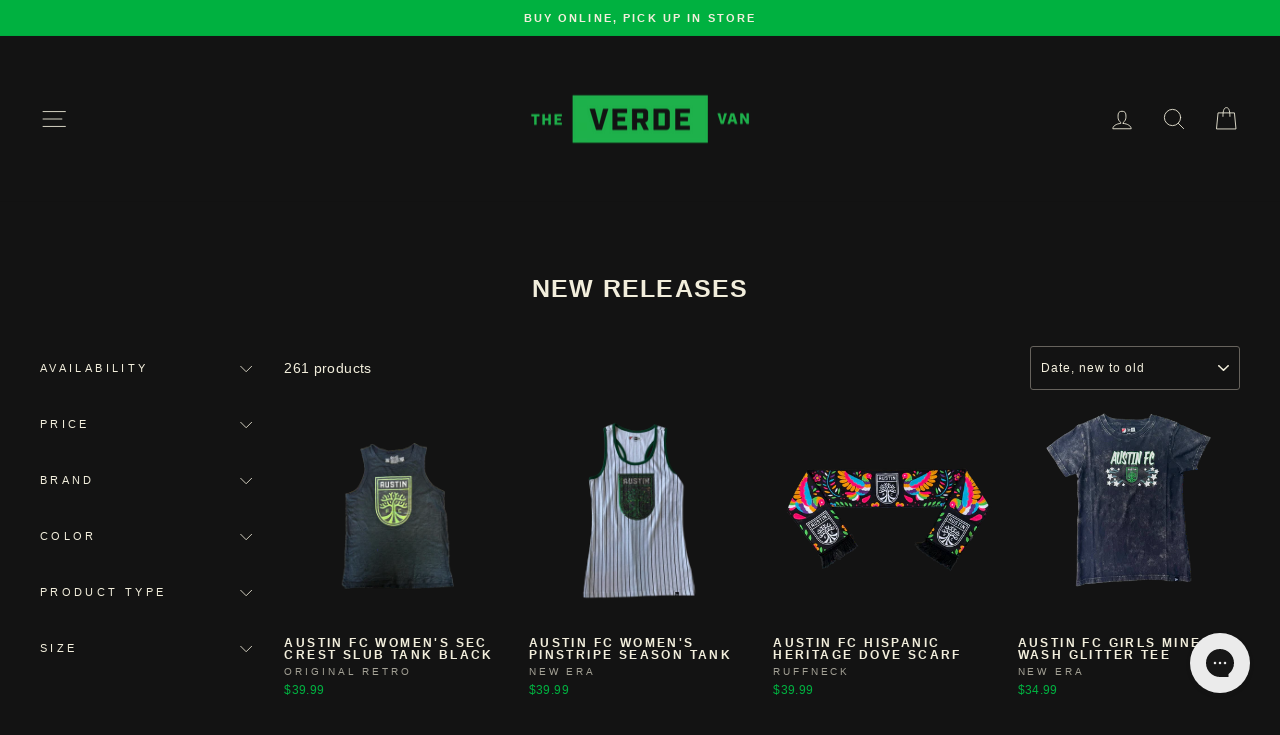

--- FILE ---
content_type: text/html; charset=utf-8
request_url: https://verdevan.com/collections/new-releases?page=3
body_size: 41903
content:
<!doctype html>
<html class="no-js" lang="en" dir="ltr">
<head>
  <script type="application/vnd.locksmith+json" data-locksmith>{"version":"v254","locked":false,"initialized":true,"scope":"collection","access_granted":true,"access_denied":false,"requires_customer":false,"manual_lock":false,"remote_lock":false,"has_timeout":false,"remote_rendered":null,"hide_resource":false,"hide_links_to_resource":false,"transparent":true,"locks":{"all":[],"opened":[]},"keys":[],"keys_signature":"623e52b2c1d9f344ceab0461c22f27652b7a0d55bc09253e7a8460c6192c006e","state":{"template":"collection","theme":175591784817,"product":null,"collection":"new-releases","page":null,"blog":null,"article":null,"app":null},"now":1769106387,"path":"\/collections\/new-releases","locale_root_url":"\/","canonical_url":"https:\/\/verdevan.com\/collections\/new-releases?page=3","customer_id":null,"customer_id_signature":"623e52b2c1d9f344ceab0461c22f27652b7a0d55bc09253e7a8460c6192c006e","cart":null}</script><script data-locksmith>!function(){undefined;!function(){var s=window.Locksmith={},e=document.querySelector('script[type="application/vnd.locksmith+json"]'),n=e&&e.innerHTML;if(s.state={},s.util={},s.loading=!1,n)try{s.state=JSON.parse(n)}catch(d){}if(document.addEventListener&&document.querySelector){var o,a,i,t=[76,79,67,75,83,77,73,84,72,49,49],c=function(){a=t.slice(0)},l="style",r=function(e){e&&27!==e.keyCode&&"click"!==e.type||(document.removeEventListener("keydown",r),document.removeEventListener("click",r),o&&document.body.removeChild(o),o=null)};c(),document.addEventListener("keyup",function(e){if(e.keyCode===a[0]){if(clearTimeout(i),a.shift(),0<a.length)return void(i=setTimeout(c,1e3));c(),r(),(o=document.createElement("div"))[l].width="50%",o[l].maxWidth="1000px",o[l].height="85%",o[l].border="1px rgba(0, 0, 0, 0.2) solid",o[l].background="rgba(255, 255, 255, 0.99)",o[l].borderRadius="4px",o[l].position="fixed",o[l].top="50%",o[l].left="50%",o[l].transform="translateY(-50%) translateX(-50%)",o[l].boxShadow="0 2px 5px rgba(0, 0, 0, 0.3), 0 0 100vh 100vw rgba(0, 0, 0, 0.5)",o[l].zIndex="2147483645";var t=document.createElement("textarea");t.value=JSON.stringify(JSON.parse(n),null,2),t[l].border="none",t[l].display="block",t[l].boxSizing="border-box",t[l].width="100%",t[l].height="100%",t[l].background="transparent",t[l].padding="22px",t[l].fontFamily="monospace",t[l].fontSize="14px",t[l].color="#333",t[l].resize="none",t[l].outline="none",t.readOnly=!0,o.appendChild(t),document.body.appendChild(o),t.addEventListener("click",function(e){e.stopImmediatePropagation()}),t.select(),document.addEventListener("keydown",r),document.addEventListener("click",r)}})}s.isEmbedded=-1!==window.location.search.indexOf("_ab=0&_fd=0&_sc=1"),s.path=s.state.path||window.location.pathname,s.basePath=s.state.locale_root_url.concat("/apps/locksmith").replace(/^\/\//,"/"),s.reloading=!1,s.util.console=window.console||{log:function(){},error:function(){}},s.util.makeUrl=function(e,t){var n,o=s.basePath+e,a=[],i=s.cache();for(n in i)a.push(n+"="+encodeURIComponent(i[n]));for(n in t)a.push(n+"="+encodeURIComponent(t[n]));return s.state.customer_id&&(a.push("customer_id="+encodeURIComponent(s.state.customer_id)),a.push("customer_id_signature="+encodeURIComponent(s.state.customer_id_signature))),o+=(-1===o.indexOf("?")?"?":"&")+a.join("&")},s._initializeCallbacks=[],s.on=function(e,t){if("initialize"!==e)throw'Locksmith.on() currently only supports the "initialize" event';s._initializeCallbacks.push(t)},s.initializeSession=function(e){if(!s.isEmbedded){var t=!1,n=!0,o=!0;(e=e||{}).silent&&(o=n=!(t=!0)),s.ping({silent:t,spinner:n,reload:o,callback:function(){s._initializeCallbacks.forEach(function(e){e()})}})}},s.cache=function(e){var t={};try{var n=function a(e){return(document.cookie.match("(^|; )"+e+"=([^;]*)")||0)[2]};t=JSON.parse(decodeURIComponent(n("locksmith-params")||"{}"))}catch(d){}if(e){for(var o in e)t[o]=e[o];document.cookie="locksmith-params=; expires=Thu, 01 Jan 1970 00:00:00 GMT; path=/",document.cookie="locksmith-params="+encodeURIComponent(JSON.stringify(t))+"; path=/"}return t},s.cache.cart=s.state.cart,s.cache.cartLastSaved=null,s.params=s.cache(),s.util.reload=function(){s.reloading=!0;try{window.location.href=window.location.href.replace(/#.*/,"")}catch(d){s.util.console.error("Preferred reload method failed",d),window.location.reload()}},s.cache.saveCart=function(e){if(!s.cache.cart||s.cache.cart===s.cache.cartLastSaved)return e?e():null;var t=s.cache.cartLastSaved;s.cache.cartLastSaved=s.cache.cart,fetch("/cart/update.js",{method:"POST",headers:{"Content-Type":"application/json",Accept:"application/json"},body:JSON.stringify({attributes:{locksmith:s.cache.cart}})}).then(function(e){if(!e.ok)throw new Error("Cart update failed: "+e.status);return e.json()}).then(function(){e&&e()})["catch"](function(e){if(s.cache.cartLastSaved=t,!s.reloading)throw e})},s.util.spinnerHTML='<style>body{background:#FFF}@keyframes spin{from{transform:rotate(0deg)}to{transform:rotate(360deg)}}#loading{display:flex;width:100%;height:50vh;color:#777;align-items:center;justify-content:center}#loading .spinner{display:block;animation:spin 600ms linear infinite;position:relative;width:50px;height:50px}#loading .spinner-ring{stroke:currentColor;stroke-dasharray:100%;stroke-width:2px;stroke-linecap:round;fill:none}</style><div id="loading"><div class="spinner"><svg width="100%" height="100%"><svg preserveAspectRatio="xMinYMin"><circle class="spinner-ring" cx="50%" cy="50%" r="45%"></circle></svg></svg></div></div>',s.util.clobberBody=function(e){document.body.innerHTML=e},s.util.clobberDocument=function(e){e.responseText&&(e=e.responseText),document.documentElement&&document.removeChild(document.documentElement);var t=document.open("text/html","replace");t.writeln(e),t.close(),setTimeout(function(){var e=t.querySelector("[autofocus]");e&&e.focus()},100)},s.util.serializeForm=function(e){if(e&&"FORM"===e.nodeName){var t,n,o={};for(t=e.elements.length-1;0<=t;t-=1)if(""!==e.elements[t].name)switch(e.elements[t].nodeName){case"INPUT":switch(e.elements[t].type){default:case"text":case"hidden":case"password":case"button":case"reset":case"submit":o[e.elements[t].name]=e.elements[t].value;break;case"checkbox":case"radio":e.elements[t].checked&&(o[e.elements[t].name]=e.elements[t].value);break;case"file":}break;case"TEXTAREA":o[e.elements[t].name]=e.elements[t].value;break;case"SELECT":switch(e.elements[t].type){case"select-one":o[e.elements[t].name]=e.elements[t].value;break;case"select-multiple":for(n=e.elements[t].options.length-1;0<=n;n-=1)e.elements[t].options[n].selected&&(o[e.elements[t].name]=e.elements[t].options[n].value)}break;case"BUTTON":switch(e.elements[t].type){case"reset":case"submit":case"button":o[e.elements[t].name]=e.elements[t].value}}return o}},s.util.on=function(e,i,s,t){t=t||document;var c="locksmith-"+e+i,n=function(e){var t=e.target,n=e.target.parentElement,o=t&&t.className&&(t.className.baseVal||t.className)||"",a=n&&n.className&&(n.className.baseVal||n.className)||"";("string"==typeof o&&-1!==o.split(/\s+/).indexOf(i)||"string"==typeof a&&-1!==a.split(/\s+/).indexOf(i))&&!e[c]&&(e[c]=!0,s(e))};t.attachEvent?t.attachEvent(e,n):t.addEventListener(e,n,!1)},s.util.enableActions=function(e){s.util.on("click","locksmith-action",function(e){e.preventDefault();var t=e.target;t.dataset.confirmWith&&!confirm(t.dataset.confirmWith)||(t.disabled=!0,t.innerText=t.dataset.disableWith,s.post("/action",t.dataset.locksmithParams,{spinner:!1,type:"text",success:function(e){(e=JSON.parse(e.responseText)).message&&alert(e.message),s.util.reload()}}))},e)},s.util.inject=function(e,t){var n=["data","locksmith","append"];if(-1!==t.indexOf(n.join("-"))){var o=document.createElement("div");o.innerHTML=t,e.appendChild(o)}else e.innerHTML=t;var a,i,s=e.querySelectorAll("script");for(i=0;i<s.length;++i){a=s[i];var c=document.createElement("script");if(a.type&&(c.type=a.type),a.src)c.src=a.src;else{var l=document.createTextNode(a.innerHTML);c.appendChild(l)}e.appendChild(c)}var r=e.querySelector("[autofocus]");r&&r.focus()},s.post=function(e,t,n){!1!==(n=n||{}).spinner&&s.util.clobberBody(s.util.spinnerHTML);var o={};n.container===document?(o.layout=1,n.success=function(e){s.util.clobberDocument(e)}):n.container&&(o.layout=0,n.success=function(e){var t=document.getElementById(n.container);s.util.inject(t,e),t.id===t.firstChild.id&&t.parentElement.replaceChild(t.firstChild,t)}),n.form_type&&(t.form_type=n.form_type),n.include_layout_classes!==undefined&&(t.include_layout_classes=n.include_layout_classes),n.lock_id!==undefined&&(t.lock_id=n.lock_id),s.loading=!0;var a=s.util.makeUrl(e,o),i="json"===n.type||"text"===n.type;fetch(a,{method:"POST",headers:{"Content-Type":"application/json",Accept:i?"application/json":"text/html"},body:JSON.stringify(t)}).then(function(e){if(!e.ok)throw new Error("Request failed: "+e.status);return e.text()}).then(function(e){var t=n.success||s.util.clobberDocument;t(i?{responseText:e}:e)})["catch"](function(e){if(!s.reloading)if("dashboard.weglot.com"!==window.location.host){if(!n.silent)throw alert("Something went wrong! Please refresh and try again."),e;console.error(e)}else console.error(e)})["finally"](function(){s.loading=!1})},s.postResource=function(e,t){e.path=s.path,e.search=window.location.search,e.state=s.state,e.passcode&&(e.passcode=e.passcode.trim()),e.email&&(e.email=e.email.trim()),e.state.cart=s.cache.cart,e.locksmith_json=s.jsonTag,e.locksmith_json_signature=s.jsonTagSignature,s.post("/resource",e,t)},s.ping=function(e){if(!s.isEmbedded){e=e||{};var t=function(){e.reload?s.util.reload():"function"==typeof e.callback&&e.callback()};s.post("/ping",{path:s.path,search:window.location.search,state:s.state},{spinner:!!e.spinner,silent:"undefined"==typeof e.silent||e.silent,type:"text",success:function(e){e&&e.responseText?((e=JSON.parse(e.responseText)).messages&&0<e.messages.length&&s.showMessages(e.messages),e.cart&&s.cache.cart!==e.cart?(s.cache.cart=e.cart,s.cache.saveCart(function(){t(),e.cart&&e.cart.match(/^.+:/)&&s.util.reload()})):t()):console.error("[Locksmith] Invalid result in ping callback:",e)}})}},s.timeoutMonitor=function(){var e=s.cache.cart;s.ping({callback:function(){e!==s.cache.cart||setTimeout(function(){s.timeoutMonitor()},6e4)}})},s.showMessages=function(e){var t=document.createElement("div");t.style.position="fixed",t.style.left=0,t.style.right=0,t.style.bottom="-50px",t.style.opacity=0,t.style.background="#191919",t.style.color="#ddd",t.style.transition="bottom 0.2s, opacity 0.2s",t.style.zIndex=999999,t.innerHTML="        <style>          .locksmith-ab .locksmith-b { display: none; }          .locksmith-ab.toggled .locksmith-b { display: flex; }          .locksmith-ab.toggled .locksmith-a { display: none; }          .locksmith-flex { display: flex; flex-wrap: wrap; justify-content: space-between; align-items: center; padding: 10px 20px; }          .locksmith-message + .locksmith-message { border-top: 1px #555 solid; }          .locksmith-message a { color: inherit; font-weight: bold; }          .locksmith-message a:hover { color: inherit; opacity: 0.8; }          a.locksmith-ab-toggle { font-weight: inherit; text-decoration: underline; }          .locksmith-text { flex-grow: 1; }          .locksmith-cta { flex-grow: 0; text-align: right; }          .locksmith-cta button { transform: scale(0.8); transform-origin: left; }          .locksmith-cta > * { display: block; }          .locksmith-cta > * + * { margin-top: 10px; }          .locksmith-message a.locksmith-close { flex-grow: 0; text-decoration: none; margin-left: 15px; font-size: 30px; font-family: monospace; display: block; padding: 2px 10px; }                    @media screen and (max-width: 600px) {            .locksmith-wide-only { display: none !important; }            .locksmith-flex { padding: 0 15px; }            .locksmith-flex > * { margin-top: 5px; margin-bottom: 5px; }            .locksmith-cta { text-align: left; }          }                    @media screen and (min-width: 601px) {            .locksmith-narrow-only { display: none !important; }          }        </style>      "+e.map(function(e){return'<div class="locksmith-message">'+e+"</div>"}).join(""),document.body.appendChild(t),document.body.style.position="relative",document.body.parentElement.style.paddingBottom=t.offsetHeight+"px",setTimeout(function(){t.style.bottom=0,t.style.opacity=1},50),s.util.on("click","locksmith-ab-toggle",function(e){e.preventDefault();for(var t=e.target.parentElement;-1===t.className.split(" ").indexOf("locksmith-ab");)t=t.parentElement;-1!==t.className.split(" ").indexOf("toggled")?t.className=t.className.replace("toggled",""):t.className=t.className+" toggled"}),s.util.enableActions(t)}}()}();</script>
      <script data-locksmith>Locksmith.cache.cart=null</script>

  <script data-locksmith>Locksmith.jsonTag="{\"version\":\"v254\",\"locked\":false,\"initialized\":true,\"scope\":\"collection\",\"access_granted\":true,\"access_denied\":false,\"requires_customer\":false,\"manual_lock\":false,\"remote_lock\":false,\"has_timeout\":false,\"remote_rendered\":null,\"hide_resource\":false,\"hide_links_to_resource\":false,\"transparent\":true,\"locks\":{\"all\":[],\"opened\":[]},\"keys\":[],\"keys_signature\":\"623e52b2c1d9f344ceab0461c22f27652b7a0d55bc09253e7a8460c6192c006e\",\"state\":{\"template\":\"collection\",\"theme\":175591784817,\"product\":null,\"collection\":\"new-releases\",\"page\":null,\"blog\":null,\"article\":null,\"app\":null},\"now\":1769106387,\"path\":\"\\\/collections\\\/new-releases\",\"locale_root_url\":\"\\\/\",\"canonical_url\":\"https:\\\/\\\/verdevan.com\\\/collections\\\/new-releases?page=3\",\"customer_id\":null,\"customer_id_signature\":\"623e52b2c1d9f344ceab0461c22f27652b7a0d55bc09253e7a8460c6192c006e\",\"cart\":null}";Locksmith.jsonTagSignature="838505955e0e8519d9d0306b61da4f05c44722c55368f80fa682ff780bb89f7a"</script>
  <meta charset="utf-8">
  <meta http-equiv="X-UA-Compatible" content="IE=edge,chrome=1">
  <meta name="viewport" content="width=device-width,initial-scale=1">
  <meta name="theme-color" content="#00b140">
  <link rel="canonical" href="https://verdevan.com/collections/new-releases?page=3">
  <link rel="preconnect" href="https://cdn.shopify.com" crossorigin>
  <link rel="preconnect" href="https://fonts.shopifycdn.com" crossorigin>
  <link rel="dns-prefetch" href="https://productreviews.shopifycdn.com">
  <link rel="dns-prefetch" href="https://ajax.googleapis.com">
  <link rel="dns-prefetch" href="https://maps.googleapis.com">
  <link rel="dns-prefetch" href="https://maps.gstatic.com"><link rel="shortcut icon" href="//verdevan.com/cdn/shop/files/VV-Stacked-Logo-Green_e7a0779c-0a18-4e23-844e-32206706cb68_32x32.png?v=1725553550" type="image/png" /><title>New Releases
&ndash; Page 3
&ndash; The Verde Van
</title>
<meta property="og:site_name" content="The Verde Van">
  <meta property="og:url" content="https://verdevan.com/collections/new-releases?page=3"><meta property="og:title" content="New Releases">
<meta property="og:type" content="website">
<meta property="og:description" content="Shop our collection of Austin FC merchandise, gear, and apparel. We offer an excellent selection of jerseys, shirts, scarves, jackets, hats, and Yeti items from official team brands.">
<meta name="twitter:site" content="@austinfc">
  <meta name="twitter:card" content="summary_large_image"><meta name="twitter:title" content="New Releases">
<meta name="twitter:description" content="Shop our collection of Austin FC merchandise, gear, and apparel. We offer an excellent selection of jerseys, shirts, scarves, jackets, hats, and Yeti items from official team brands.">
<style data-shopify>@font-face {
  font-family: "Tenor Sans";
  font-weight: 400;
  font-style: normal;
  font-display: swap;
  src: url("//verdevan.com/cdn/fonts/tenor_sans/tenorsans_n4.966071a72c28462a9256039d3e3dc5b0cf314f65.woff2") format("woff2"),
       url("//verdevan.com/cdn/fonts/tenor_sans/tenorsans_n4.2282841d948f9649ba5c3cad6ea46df268141820.woff") format("woff");
}

  @font-face {
  font-family: Outfit;
  font-weight: 300;
  font-style: normal;
  font-display: swap;
  src: url("//verdevan.com/cdn/fonts/outfit/outfit_n3.8c97ae4c4fac7c2ea467a6dc784857f4de7e0e37.woff2") format("woff2"),
       url("//verdevan.com/cdn/fonts/outfit/outfit_n3.b50a189ccde91f9bceee88f207c18c09f0b62a7b.woff") format("woff");
}


  @font-face {
  font-family: Outfit;
  font-weight: 600;
  font-style: normal;
  font-display: swap;
  src: url("//verdevan.com/cdn/fonts/outfit/outfit_n6.dfcbaa80187851df2e8384061616a8eaa1702fdc.woff2") format("woff2"),
       url("//verdevan.com/cdn/fonts/outfit/outfit_n6.88384e9fc3e36038624caccb938f24ea8008a91d.woff") format("woff");
}

  
  
</style><link href="//verdevan.com/cdn/shop/t/19/assets/theme.css?v=114080401782448315331739295958" rel="stylesheet" type="text/css" media="all" />
<style data-shopify>@font-face {
  font-family: 'Industry Medium';
  src: url('industry_medium-webfont.woff2') format("woff2"),
       url('industry_medium-webfont.woff') format("woff"),
       url('industry_medium-webfont.ttf') format('truetype'),
       url('industry_medium-webfont.eot') format('embedded-opentype');
  font-weight: normal;
  font-style: normal;
  -webkit-font-smoothing: antialiased;
  -moz-osx-font-smoothing: antialiased;
   }
  
  @font-face {
  font-family: 'Industry Medium';
  src: url('industry_medium-webfont.woff2') format("woff2"),
       url('industry_medium-webfont.woff') format("woff"),
       url('industry_medium-webfont.ttf') format('truetype'),
       url('industry_medium-webfont.eot') format('embedded-opentype');
  font-weight: normal;
  font-style: normal;
  -webkit-font-smoothing: antialiased;
  -moz-osx-font-smoothing: antialiased;
  }

  
  :root {
    --typeHeaderPrimary: Industry Medium;
    --typeHeaderFallback: sans-serif;
    --typeHeaderSize: 30px;
    --typeHeaderWeight: 700;
    --typeHeaderLineHeight: 1;
    --typeHeaderSpacing: 0.05em;

    --typeBasePrimary:Industry Medium;
    --typeBaseFallback:sans-serif;
    --typeBaseSize: 14px;
    --typeBaseWeight: ;
    --typeBaseSpacing: 0.025em;
    --typeBaseLineHeight: 1.4;
    --typeBaselineHeightMinus01: 1.3;

    --typeCollectionTitle: 23px;

    --iconWeight: 2px;
    --iconLinecaps: round;

    
        --buttonRadius: 3px;
    

    --colorGridOverlayOpacity: 0.1;
    --colorAnnouncement: #00b140;
    --colorAnnouncementText: #f2eedc;

    --colorBody: #131313;
    --colorBodyAlpha05: rgba(19, 19, 19, 0.05);
    --colorBodyDim: #060606;
    --colorBodyLightDim: #0e0e0e;
    --colorBodyMediumDim: #090909;


    --colorBorder: #67635d;

    --colorBtnPrimary: #00b140;
    --colorBtnPrimaryLight: #00e452;
    --colorBtnPrimaryDim: #009837;
    --colorBtnPrimaryText: #f2eedc;

    --colorCartDot: #00b140;

    --colorDrawers: #131313;
    --colorDrawersDim: #060606;
    --colorDrawerBorder: #131313;
    --colorDrawerText: #f2eedc;
    --colorDrawerTextDark: #ddd3a4;
    --colorDrawerButton: #111111;
    --colorDrawerButtonText: #f2eedc;

    --colorFooter: #131313;
    --colorFooterText: #f2eedc;
    --colorFooterTextAlpha01: #f2eedc;

    --colorGridOverlay: #131313;
    --colorGridOverlayOpacity: 0.1;

    --colorHeaderTextAlpha01: rgba(242, 238, 220, 0.1);

    --colorHeroText: #f2eedc;

    --colorSmallImageBg: #131313;
    --colorLargeImageBg: #131313;

    --colorImageOverlay: #131313;
    --colorImageOverlayOpacity: 0.15;
    --colorImageOverlayTextShadow: 0.3;

    --colorLink: #f2eedc;

    --colorModalBg: rgba(19, 19, 19, 0.6);

    --colorNav: #131313;
    --colorNavText: #f2eedc;

    --colorPrice: #00b140;

    --colorSaleTag: #d90000;
    --colorSaleTagText: #f2eedc;

    --colorTextBody: #f2eedc;
    --colorTextBodyAlpha015: rgba(242, 238, 220, 0.15);
    --colorTextBodyAlpha005: rgba(242, 238, 220, 0.05);
    --colorTextBodyAlpha008: rgba(242, 238, 220, 0.08);
    --colorTextSavings: #d90000;

    --urlIcoSelect: url(//verdevan.com/cdn/shop/t/19/assets/ico-select.svg);
    --urlIcoSelectFooter: url(//verdevan.com/cdn/shop/t/19/assets/ico-select-footer.svg);
    --urlIcoSelectWhite: url(//verdevan.com/cdn/shop/t/19/assets/ico-select-white.svg);

    --grid-gutter: 17px;
    --drawer-gutter: 20px;

    --sizeChartMargin: 25px 0;
    --sizeChartIconMargin: 5px;

    --newsletterReminderPadding: 40px;

    /*Shop Pay Installments*/
    --color-body-text: #f2eedc;
    --color-body: #131313;
    --color-bg: #131313;
    }

    .placeholder-content {
    background-image: linear-gradient(100deg, #131313 40%, #0b0b0b 63%, #131313 79%);
    }</style><script>
    document.documentElement.className = document.documentElement.className.replace('no-js', 'js');

    window.theme = window.theme || {};
    theme.routes = {
      home: "/",
      cart: "/cart.js",
      cartPage: "/cart",
      cartAdd: "/cart/add.js",
      cartChange: "/cart/change.js",
      search: "/search",
      predictiveSearch: "/search/suggest"
    };
    theme.strings = {
      soldOut: "Sold Out",
      unavailable: "Unavailable",
      inStockLabel: "In stock, ready to ship",
      oneStockLabel: "Low stock - [count] item left",
      otherStockLabel: "Low stock - [count] items left",
      willNotShipUntil: "Ready to ship [date]",
      willBeInStockAfter: "Back in stock [date]",
      waitingForStock: "Backordered, shipping soon",
      savePrice: "Save [saved_amount]",
      cartEmpty: "Your cart is currently empty.",
      cartTermsConfirmation: "You must agree with the terms and conditions of sales to check out",
      searchCollections: "Collections",
      searchPages: "Pages",
      searchArticles: "Articles",
      productFrom: "from ",
      maxQuantity: "You can only have [quantity] of [title] in your cart."
    };
    theme.settings = {
      cartType: "drawer",
      isCustomerTemplate: false,
      moneyFormat: "${{amount}}",
      saveType: "dollar",
      productImageSize: "square",
      productImageCover: false,
      predictiveSearch: true,
      predictiveSearchType: null,
      predictiveSearchVendor: false,
      predictiveSearchPrice: false,
      quickView: true,
      themeName: 'Impulse',
      themeVersion: "7.6.1"
    };
  </script>

  <script>window.performance && window.performance.mark && window.performance.mark('shopify.content_for_header.start');</script><meta id="shopify-digital-wallet" name="shopify-digital-wallet" content="/48028647577/digital_wallets/dialog">
<meta name="shopify-checkout-api-token" content="fcde278c5e7e2ed12135e9339eec3733">
<meta id="in-context-paypal-metadata" data-shop-id="48028647577" data-venmo-supported="false" data-environment="production" data-locale="en_US" data-paypal-v4="true" data-currency="USD">
<link rel="alternate" type="application/atom+xml" title="Feed" href="/collections/new-releases.atom" />
<link rel="prev" href="/collections/new-releases?page=2">
<link rel="next" href="/collections/new-releases?page=4">
<link rel="alternate" type="application/json+oembed" href="https://verdevan.com/collections/new-releases.oembed?page=3">
<script async="async" src="/checkouts/internal/preloads.js?locale=en-US"></script>
<link rel="preconnect" href="https://shop.app" crossorigin="anonymous">
<script async="async" src="https://shop.app/checkouts/internal/preloads.js?locale=en-US&shop_id=48028647577" crossorigin="anonymous"></script>
<script id="apple-pay-shop-capabilities" type="application/json">{"shopId":48028647577,"countryCode":"US","currencyCode":"USD","merchantCapabilities":["supports3DS"],"merchantId":"gid:\/\/shopify\/Shop\/48028647577","merchantName":"The Verde Van","requiredBillingContactFields":["postalAddress","email"],"requiredShippingContactFields":["postalAddress","email"],"shippingType":"shipping","supportedNetworks":["visa","masterCard","amex","discover","elo","jcb"],"total":{"type":"pending","label":"The Verde Van","amount":"1.00"},"shopifyPaymentsEnabled":true,"supportsSubscriptions":true}</script>
<script id="shopify-features" type="application/json">{"accessToken":"fcde278c5e7e2ed12135e9339eec3733","betas":["rich-media-storefront-analytics"],"domain":"verdevan.com","predictiveSearch":true,"shopId":48028647577,"locale":"en"}</script>
<script>var Shopify = Shopify || {};
Shopify.shop = "atxverde.myshopify.com";
Shopify.locale = "en";
Shopify.currency = {"active":"USD","rate":"1.0"};
Shopify.country = "US";
Shopify.theme = {"name":"2.12.25 The Heartbeat Kit Launch","id":175591784817,"schema_name":"Impulse","schema_version":"7.6.1","theme_store_id":857,"role":"main"};
Shopify.theme.handle = "null";
Shopify.theme.style = {"id":null,"handle":null};
Shopify.cdnHost = "verdevan.com/cdn";
Shopify.routes = Shopify.routes || {};
Shopify.routes.root = "/";</script>
<script type="module">!function(o){(o.Shopify=o.Shopify||{}).modules=!0}(window);</script>
<script>!function(o){function n(){var o=[];function n(){o.push(Array.prototype.slice.apply(arguments))}return n.q=o,n}var t=o.Shopify=o.Shopify||{};t.loadFeatures=n(),t.autoloadFeatures=n()}(window);</script>
<script>
  window.ShopifyPay = window.ShopifyPay || {};
  window.ShopifyPay.apiHost = "shop.app\/pay";
  window.ShopifyPay.redirectState = null;
</script>
<script id="shop-js-analytics" type="application/json">{"pageType":"collection"}</script>
<script defer="defer" async type="module" src="//verdevan.com/cdn/shopifycloud/shop-js/modules/v2/client.init-shop-cart-sync_BT-GjEfc.en.esm.js"></script>
<script defer="defer" async type="module" src="//verdevan.com/cdn/shopifycloud/shop-js/modules/v2/chunk.common_D58fp_Oc.esm.js"></script>
<script defer="defer" async type="module" src="//verdevan.com/cdn/shopifycloud/shop-js/modules/v2/chunk.modal_xMitdFEc.esm.js"></script>
<script type="module">
  await import("//verdevan.com/cdn/shopifycloud/shop-js/modules/v2/client.init-shop-cart-sync_BT-GjEfc.en.esm.js");
await import("//verdevan.com/cdn/shopifycloud/shop-js/modules/v2/chunk.common_D58fp_Oc.esm.js");
await import("//verdevan.com/cdn/shopifycloud/shop-js/modules/v2/chunk.modal_xMitdFEc.esm.js");

  window.Shopify.SignInWithShop?.initShopCartSync?.({"fedCMEnabled":true,"windoidEnabled":true});

</script>
<script>
  window.Shopify = window.Shopify || {};
  if (!window.Shopify.featureAssets) window.Shopify.featureAssets = {};
  window.Shopify.featureAssets['shop-js'] = {"shop-cart-sync":["modules/v2/client.shop-cart-sync_DZOKe7Ll.en.esm.js","modules/v2/chunk.common_D58fp_Oc.esm.js","modules/v2/chunk.modal_xMitdFEc.esm.js"],"init-fed-cm":["modules/v2/client.init-fed-cm_B6oLuCjv.en.esm.js","modules/v2/chunk.common_D58fp_Oc.esm.js","modules/v2/chunk.modal_xMitdFEc.esm.js"],"shop-cash-offers":["modules/v2/client.shop-cash-offers_D2sdYoxE.en.esm.js","modules/v2/chunk.common_D58fp_Oc.esm.js","modules/v2/chunk.modal_xMitdFEc.esm.js"],"shop-login-button":["modules/v2/client.shop-login-button_QeVjl5Y3.en.esm.js","modules/v2/chunk.common_D58fp_Oc.esm.js","modules/v2/chunk.modal_xMitdFEc.esm.js"],"pay-button":["modules/v2/client.pay-button_DXTOsIq6.en.esm.js","modules/v2/chunk.common_D58fp_Oc.esm.js","modules/v2/chunk.modal_xMitdFEc.esm.js"],"shop-button":["modules/v2/client.shop-button_DQZHx9pm.en.esm.js","modules/v2/chunk.common_D58fp_Oc.esm.js","modules/v2/chunk.modal_xMitdFEc.esm.js"],"avatar":["modules/v2/client.avatar_BTnouDA3.en.esm.js"],"init-windoid":["modules/v2/client.init-windoid_CR1B-cfM.en.esm.js","modules/v2/chunk.common_D58fp_Oc.esm.js","modules/v2/chunk.modal_xMitdFEc.esm.js"],"init-shop-for-new-customer-accounts":["modules/v2/client.init-shop-for-new-customer-accounts_C_vY_xzh.en.esm.js","modules/v2/client.shop-login-button_QeVjl5Y3.en.esm.js","modules/v2/chunk.common_D58fp_Oc.esm.js","modules/v2/chunk.modal_xMitdFEc.esm.js"],"init-shop-email-lookup-coordinator":["modules/v2/client.init-shop-email-lookup-coordinator_BI7n9ZSv.en.esm.js","modules/v2/chunk.common_D58fp_Oc.esm.js","modules/v2/chunk.modal_xMitdFEc.esm.js"],"init-shop-cart-sync":["modules/v2/client.init-shop-cart-sync_BT-GjEfc.en.esm.js","modules/v2/chunk.common_D58fp_Oc.esm.js","modules/v2/chunk.modal_xMitdFEc.esm.js"],"shop-toast-manager":["modules/v2/client.shop-toast-manager_DiYdP3xc.en.esm.js","modules/v2/chunk.common_D58fp_Oc.esm.js","modules/v2/chunk.modal_xMitdFEc.esm.js"],"init-customer-accounts":["modules/v2/client.init-customer-accounts_D9ZNqS-Q.en.esm.js","modules/v2/client.shop-login-button_QeVjl5Y3.en.esm.js","modules/v2/chunk.common_D58fp_Oc.esm.js","modules/v2/chunk.modal_xMitdFEc.esm.js"],"init-customer-accounts-sign-up":["modules/v2/client.init-customer-accounts-sign-up_iGw4briv.en.esm.js","modules/v2/client.shop-login-button_QeVjl5Y3.en.esm.js","modules/v2/chunk.common_D58fp_Oc.esm.js","modules/v2/chunk.modal_xMitdFEc.esm.js"],"shop-follow-button":["modules/v2/client.shop-follow-button_CqMgW2wH.en.esm.js","modules/v2/chunk.common_D58fp_Oc.esm.js","modules/v2/chunk.modal_xMitdFEc.esm.js"],"checkout-modal":["modules/v2/client.checkout-modal_xHeaAweL.en.esm.js","modules/v2/chunk.common_D58fp_Oc.esm.js","modules/v2/chunk.modal_xMitdFEc.esm.js"],"shop-login":["modules/v2/client.shop-login_D91U-Q7h.en.esm.js","modules/v2/chunk.common_D58fp_Oc.esm.js","modules/v2/chunk.modal_xMitdFEc.esm.js"],"lead-capture":["modules/v2/client.lead-capture_BJmE1dJe.en.esm.js","modules/v2/chunk.common_D58fp_Oc.esm.js","modules/v2/chunk.modal_xMitdFEc.esm.js"],"payment-terms":["modules/v2/client.payment-terms_Ci9AEqFq.en.esm.js","modules/v2/chunk.common_D58fp_Oc.esm.js","modules/v2/chunk.modal_xMitdFEc.esm.js"]};
</script>
<script>(function() {
  var isLoaded = false;
  function asyncLoad() {
    if (isLoaded) return;
    isLoaded = true;
    var urls = ["https:\/\/config.gorgias.chat\/bundle-loader\/01GYCBWNM2C64X4CW5S02JDWXH?source=shopify1click\u0026shop=atxverde.myshopify.com","https:\/\/cdn.9gtb.com\/loader.js?g_cvt_id=77a21dff-952b-42b2-8ed1-4072a2f955d4\u0026shop=atxverde.myshopify.com"];
    for (var i = 0; i < urls.length; i++) {
      var s = document.createElement('script');
      s.type = 'text/javascript';
      s.async = true;
      s.src = urls[i];
      var x = document.getElementsByTagName('script')[0];
      x.parentNode.insertBefore(s, x);
    }
  };
  if(window.attachEvent) {
    window.attachEvent('onload', asyncLoad);
  } else {
    window.addEventListener('load', asyncLoad, false);
  }
})();</script>
<script id="__st">var __st={"a":48028647577,"offset":-21600,"reqid":"4aafdda3-e87b-493c-aebc-836f9fae3e28-1769106386","pageurl":"verdevan.com\/collections\/new-releases?page=3","u":"4f3a4ace3afb","p":"collection","rtyp":"collection","rid":260984996028};</script>
<script>window.ShopifyPaypalV4VisibilityTracking = true;</script>
<script id="captcha-bootstrap">!function(){'use strict';const t='contact',e='account',n='new_comment',o=[[t,t],['blogs',n],['comments',n],[t,'customer']],c=[[e,'customer_login'],[e,'guest_login'],[e,'recover_customer_password'],[e,'create_customer']],r=t=>t.map((([t,e])=>`form[action*='/${t}']:not([data-nocaptcha='true']) input[name='form_type'][value='${e}']`)).join(','),a=t=>()=>t?[...document.querySelectorAll(t)].map((t=>t.form)):[];function s(){const t=[...o],e=r(t);return a(e)}const i='password',u='form_key',d=['recaptcha-v3-token','g-recaptcha-response','h-captcha-response',i],f=()=>{try{return window.sessionStorage}catch{return}},m='__shopify_v',_=t=>t.elements[u];function p(t,e,n=!1){try{const o=window.sessionStorage,c=JSON.parse(o.getItem(e)),{data:r}=function(t){const{data:e,action:n}=t;return t[m]||n?{data:e,action:n}:{data:t,action:n}}(c);for(const[e,n]of Object.entries(r))t.elements[e]&&(t.elements[e].value=n);n&&o.removeItem(e)}catch(o){console.error('form repopulation failed',{error:o})}}const l='form_type',E='cptcha';function T(t){t.dataset[E]=!0}const w=window,h=w.document,L='Shopify',v='ce_forms',y='captcha';let A=!1;((t,e)=>{const n=(g='f06e6c50-85a8-45c8-87d0-21a2b65856fe',I='https://cdn.shopify.com/shopifycloud/storefront-forms-hcaptcha/ce_storefront_forms_captcha_hcaptcha.v1.5.2.iife.js',D={infoText:'Protected by hCaptcha',privacyText:'Privacy',termsText:'Terms'},(t,e,n)=>{const o=w[L][v],c=o.bindForm;if(c)return c(t,g,e,D).then(n);var r;o.q.push([[t,g,e,D],n]),r=I,A||(h.body.append(Object.assign(h.createElement('script'),{id:'captcha-provider',async:!0,src:r})),A=!0)});var g,I,D;w[L]=w[L]||{},w[L][v]=w[L][v]||{},w[L][v].q=[],w[L][y]=w[L][y]||{},w[L][y].protect=function(t,e){n(t,void 0,e),T(t)},Object.freeze(w[L][y]),function(t,e,n,w,h,L){const[v,y,A,g]=function(t,e,n){const i=e?o:[],u=t?c:[],d=[...i,...u],f=r(d),m=r(i),_=r(d.filter((([t,e])=>n.includes(e))));return[a(f),a(m),a(_),s()]}(w,h,L),I=t=>{const e=t.target;return e instanceof HTMLFormElement?e:e&&e.form},D=t=>v().includes(t);t.addEventListener('submit',(t=>{const e=I(t);if(!e)return;const n=D(e)&&!e.dataset.hcaptchaBound&&!e.dataset.recaptchaBound,o=_(e),c=g().includes(e)&&(!o||!o.value);(n||c)&&t.preventDefault(),c&&!n&&(function(t){try{if(!f())return;!function(t){const e=f();if(!e)return;const n=_(t);if(!n)return;const o=n.value;o&&e.removeItem(o)}(t);const e=Array.from(Array(32),(()=>Math.random().toString(36)[2])).join('');!function(t,e){_(t)||t.append(Object.assign(document.createElement('input'),{type:'hidden',name:u})),t.elements[u].value=e}(t,e),function(t,e){const n=f();if(!n)return;const o=[...t.querySelectorAll(`input[type='${i}']`)].map((({name:t})=>t)),c=[...d,...o],r={};for(const[a,s]of new FormData(t).entries())c.includes(a)||(r[a]=s);n.setItem(e,JSON.stringify({[m]:1,action:t.action,data:r}))}(t,e)}catch(e){console.error('failed to persist form',e)}}(e),e.submit())}));const S=(t,e)=>{t&&!t.dataset[E]&&(n(t,e.some((e=>e===t))),T(t))};for(const o of['focusin','change'])t.addEventListener(o,(t=>{const e=I(t);D(e)&&S(e,y())}));const B=e.get('form_key'),M=e.get(l),P=B&&M;t.addEventListener('DOMContentLoaded',(()=>{const t=y();if(P)for(const e of t)e.elements[l].value===M&&p(e,B);[...new Set([...A(),...v().filter((t=>'true'===t.dataset.shopifyCaptcha))])].forEach((e=>S(e,t)))}))}(h,new URLSearchParams(w.location.search),n,t,e,['guest_login'])})(!0,!0)}();</script>
<script integrity="sha256-4kQ18oKyAcykRKYeNunJcIwy7WH5gtpwJnB7kiuLZ1E=" data-source-attribution="shopify.loadfeatures" defer="defer" src="//verdevan.com/cdn/shopifycloud/storefront/assets/storefront/load_feature-a0a9edcb.js" crossorigin="anonymous"></script>
<script crossorigin="anonymous" defer="defer" src="//verdevan.com/cdn/shopifycloud/storefront/assets/shopify_pay/storefront-65b4c6d7.js?v=20250812"></script>
<script data-source-attribution="shopify.dynamic_checkout.dynamic.init">var Shopify=Shopify||{};Shopify.PaymentButton=Shopify.PaymentButton||{isStorefrontPortableWallets:!0,init:function(){window.Shopify.PaymentButton.init=function(){};var t=document.createElement("script");t.src="https://verdevan.com/cdn/shopifycloud/portable-wallets/latest/portable-wallets.en.js",t.type="module",document.head.appendChild(t)}};
</script>
<script data-source-attribution="shopify.dynamic_checkout.buyer_consent">
  function portableWalletsHideBuyerConsent(e){var t=document.getElementById("shopify-buyer-consent"),n=document.getElementById("shopify-subscription-policy-button");t&&n&&(t.classList.add("hidden"),t.setAttribute("aria-hidden","true"),n.removeEventListener("click",e))}function portableWalletsShowBuyerConsent(e){var t=document.getElementById("shopify-buyer-consent"),n=document.getElementById("shopify-subscription-policy-button");t&&n&&(t.classList.remove("hidden"),t.removeAttribute("aria-hidden"),n.addEventListener("click",e))}window.Shopify?.PaymentButton&&(window.Shopify.PaymentButton.hideBuyerConsent=portableWalletsHideBuyerConsent,window.Shopify.PaymentButton.showBuyerConsent=portableWalletsShowBuyerConsent);
</script>
<script data-source-attribution="shopify.dynamic_checkout.cart.bootstrap">document.addEventListener("DOMContentLoaded",(function(){function t(){return document.querySelector("shopify-accelerated-checkout-cart, shopify-accelerated-checkout")}if(t())Shopify.PaymentButton.init();else{new MutationObserver((function(e,n){t()&&(Shopify.PaymentButton.init(),n.disconnect())})).observe(document.body,{childList:!0,subtree:!0})}}));
</script>
<link id="shopify-accelerated-checkout-styles" rel="stylesheet" media="screen" href="https://verdevan.com/cdn/shopifycloud/portable-wallets/latest/accelerated-checkout-backwards-compat.css" crossorigin="anonymous">
<style id="shopify-accelerated-checkout-cart">
        #shopify-buyer-consent {
  margin-top: 1em;
  display: inline-block;
  width: 100%;
}

#shopify-buyer-consent.hidden {
  display: none;
}

#shopify-subscription-policy-button {
  background: none;
  border: none;
  padding: 0;
  text-decoration: underline;
  font-size: inherit;
  cursor: pointer;
}

#shopify-subscription-policy-button::before {
  box-shadow: none;
}

      </style>

<script>window.performance && window.performance.mark && window.performance.mark('shopify.content_for_header.end');</script>

  <script src="//verdevan.com/cdn/shop/t/19/assets/vendor-scripts-v11.js" defer="defer"></script><script src="//verdevan.com/cdn/shop/t/19/assets/theme.js?v=104180769944361832221739295941" defer="defer"></script>
<!-- BEGIN app block: shopify://apps/sc-product-options/blocks/app-embed/873c9b74-306d-4f83-b58b-a2f5043d2187 --><!-- BEGIN app snippet: bold-options-hybrid -->
<script>
    window.BOLD = window.BOLD || {};
        window.BOLD.options = window.BOLD.options || {};
        window.BOLD.options.settings = window.BOLD.options.settings || {};
        window.BOLD.options.settings.v1_variant_mode = window.BOLD.options.settings.v1_variant_mode || true;
        window.BOLD.options.settings.hybrid_fix_auto_insert_inputs =
        window.BOLD.options.settings.hybrid_fix_auto_insert_inputs || true;
</script>
<!-- END app snippet --><!-- BEGIN app snippet: bold-common --><script>window.BOLD = window.BOLD || {};
    window.BOLD.common = window.BOLD.common || {};
    window.BOLD.common.Shopify = window.BOLD.common.Shopify || {};
    window.BOLD.common.Shopify.shop = {
      domain: 'verdevan.com',
      permanent_domain: 'atxverde.myshopify.com',
      url: 'https://verdevan.com',
      secure_url: 'https://verdevan.com',money_format: "${{amount}}",currency: "USD"
    };
    window.BOLD.common.Shopify.customer = {
      id: null,
      tags: null,
    };
    window.BOLD.common.Shopify.cart = {"note":null,"attributes":{},"original_total_price":0,"total_price":0,"total_discount":0,"total_weight":0.0,"item_count":0,"items":[],"requires_shipping":false,"currency":"USD","items_subtotal_price":0,"cart_level_discount_applications":[],"checkout_charge_amount":0};
    window.BOLD.common.template = 'collection';window.BOLD.common.Shopify.formatMoney = function(money, format) {
        function n(t, e) {
            return "undefined" == typeof t ? e : t
        }
        function r(t, e, r, i) {
            if (e = n(e, 2),
                r = n(r, ","),
                i = n(i, "."),
            isNaN(t) || null == t)
                return 0;
            t = (t / 100).toFixed(e);
            var o = t.split(".")
                , a = o[0].replace(/(\d)(?=(\d\d\d)+(?!\d))/g, "$1" + r)
                , s = o[1] ? i + o[1] : "";
            return a + s
        }
        "string" == typeof money && (money = money.replace(".", ""));
        var i = ""
            , o = /\{\{\s*(\w+)\s*\}\}/
            , a = format || window.BOLD.common.Shopify.shop.money_format || window.Shopify.money_format || "$ {{ amount }}";
        switch (a.match(o)[1]) {
            case "amount":
                i = r(money, 2, ",", ".");
                break;
            case "amount_no_decimals":
                i = r(money, 0, ",", ".");
                break;
            case "amount_with_comma_separator":
                i = r(money, 2, ".", ",");
                break;
            case "amount_no_decimals_with_comma_separator":
                i = r(money, 0, ".", ",");
                break;
            case "amount_with_space_separator":
                i = r(money, 2, " ", ",");
                break;
            case "amount_no_decimals_with_space_separator":
                i = r(money, 0, " ", ",");
                break;
            case "amount_with_apostrophe_separator":
                i = r(money, 2, "'", ".");
                break;
        }
        return a.replace(o, i);
    };
    window.BOLD.common.Shopify.saveProduct = function (handle, product) {
      if (typeof handle === 'string' && typeof window.BOLD.common.Shopify.products[handle] === 'undefined') {
        if (typeof product === 'number') {
          window.BOLD.common.Shopify.handles[product] = handle;
          product = { id: product };
        }
        window.BOLD.common.Shopify.products[handle] = product;
      }
    };
    window.BOLD.common.Shopify.saveVariant = function (variant_id, variant) {
      if (typeof variant_id === 'number' && typeof window.BOLD.common.Shopify.variants[variant_id] === 'undefined') {
        window.BOLD.common.Shopify.variants[variant_id] = variant;
      }
    };window.BOLD.common.Shopify.products = window.BOLD.common.Shopify.products || {};
    window.BOLD.common.Shopify.variants = window.BOLD.common.Shopify.variants || {};
    window.BOLD.common.Shopify.handles = window.BOLD.common.Shopify.handles || {};window.BOLD.common.Shopify.saveProduct(null, null);window.BOLD.apps_installed = {"Product Options":2} || {};window.BOLD.common.Shopify.saveProduct("austin-fc-sec-crest-slub-tank-black", 15239871889777);window.BOLD.common.Shopify.saveVariant(55785228337521, { product_id: 15239871889777, product_handle: "austin-fc-sec-crest-slub-tank-black", price: 3999, group_id: '', csp_metafield: {}});window.BOLD.common.Shopify.saveVariant(55785228370289, { product_id: 15239871889777, product_handle: "austin-fc-sec-crest-slub-tank-black", price: 3999, group_id: '', csp_metafield: {}});window.BOLD.common.Shopify.saveVariant(55785228403057, { product_id: 15239871889777, product_handle: "austin-fc-sec-crest-slub-tank-black", price: 3999, group_id: '', csp_metafield: {}});window.BOLD.common.Shopify.saveVariant(55785228435825, { product_id: 15239871889777, product_handle: "austin-fc-sec-crest-slub-tank-black", price: 3999, group_id: '', csp_metafield: {}});window.BOLD.common.Shopify.saveVariant(55785228468593, { product_id: 15239871889777, product_handle: "austin-fc-sec-crest-slub-tank-black", price: 3999, group_id: '', csp_metafield: {}});window.BOLD.common.Shopify.saveVariant(55785228501361, { product_id: 15239871889777, product_handle: "austin-fc-sec-crest-slub-tank-black", price: 3999, group_id: '', csp_metafield: {}});window.BOLD.common.Shopify.saveProduct("austin-fc-womens-pinstripe-season-tank", 15238716031345);window.BOLD.common.Shopify.saveVariant(55785402663281, { product_id: 15238716031345, product_handle: "austin-fc-womens-pinstripe-season-tank", price: 3999, group_id: '', csp_metafield: {}});window.BOLD.common.Shopify.saveVariant(55785402696049, { product_id: 15238716031345, product_handle: "austin-fc-womens-pinstripe-season-tank", price: 3999, group_id: '', csp_metafield: {}});window.BOLD.common.Shopify.saveVariant(55785402728817, { product_id: 15238716031345, product_handle: "austin-fc-womens-pinstripe-season-tank", price: 3999, group_id: '', csp_metafield: {}});window.BOLD.common.Shopify.saveVariant(55785402761585, { product_id: 15238716031345, product_handle: "austin-fc-womens-pinstripe-season-tank", price: 3999, group_id: '', csp_metafield: {}});window.BOLD.common.Shopify.saveVariant(55785402794353, { product_id: 15238716031345, product_handle: "austin-fc-womens-pinstripe-season-tank", price: 3999, group_id: '', csp_metafield: {}});window.BOLD.common.Shopify.saveVariant(55785402827121, { product_id: 15238716031345, product_handle: "austin-fc-womens-pinstripe-season-tank", price: 3999, group_id: '', csp_metafield: {}});window.BOLD.common.Shopify.saveProduct("austin-fc-hispanic-heritage-dove-scarf", 15238200918385);window.BOLD.common.Shopify.saveVariant(55779681370481, { product_id: 15238200918385, product_handle: "austin-fc-hispanic-heritage-dove-scarf", price: 3999, group_id: '', csp_metafield: {}});window.BOLD.common.Shopify.saveProduct("austin-fc-girls-mineral-wash-glitter-tee", 15232964231537);window.BOLD.common.Shopify.saveVariant(55767759618417, { product_id: 15232964231537, product_handle: "austin-fc-girls-mineral-wash-glitter-tee", price: 3499, group_id: '', csp_metafield: {}});window.BOLD.common.Shopify.saveVariant(55767759651185, { product_id: 15232964231537, product_handle: "austin-fc-girls-mineral-wash-glitter-tee", price: 3499, group_id: '', csp_metafield: {}});window.BOLD.common.Shopify.saveVariant(55767759683953, { product_id: 15232964231537, product_handle: "austin-fc-girls-mineral-wash-glitter-tee", price: 3499, group_id: '', csp_metafield: {}});window.BOLD.common.Shopify.saveVariant(55767759716721, { product_id: 15232964231537, product_handle: "austin-fc-girls-mineral-wash-glitter-tee", price: 3499, group_id: '', csp_metafield: {}});window.BOLD.common.Shopify.saveProduct("austin-fc-wms-oversized-mineral-wash-tee-black", 15232962789745);window.BOLD.common.Shopify.saveVariant(55767757816177, { product_id: 15232962789745, product_handle: "austin-fc-wms-oversized-mineral-wash-tee-black", price: 4499, group_id: '', csp_metafield: {}});window.BOLD.common.Shopify.saveVariant(55767757848945, { product_id: 15232962789745, product_handle: "austin-fc-wms-oversized-mineral-wash-tee-black", price: 4499, group_id: '', csp_metafield: {}});window.BOLD.common.Shopify.saveVariant(55767757881713, { product_id: 15232962789745, product_handle: "austin-fc-wms-oversized-mineral-wash-tee-black", price: 4499, group_id: '', csp_metafield: {}});window.BOLD.common.Shopify.saveVariant(55767757914481, { product_id: 15232962789745, product_handle: "austin-fc-wms-oversized-mineral-wash-tee-black", price: 4499, group_id: '', csp_metafield: {}});window.BOLD.common.Shopify.saveVariant(55767757947249, { product_id: 15232962789745, product_handle: "austin-fc-wms-oversized-mineral-wash-tee-black", price: 4499, group_id: '', csp_metafield: {}});window.BOLD.common.Shopify.saveVariant(55767757980017, { product_id: 15232962789745, product_handle: "austin-fc-wms-oversized-mineral-wash-tee-black", price: 4499, group_id: '', csp_metafield: {}});window.BOLD.common.Shopify.saveProduct("austin-fc-wms-oversized-mineral-wash-tee-green", 15232962036081);window.BOLD.common.Shopify.saveVariant(55767757357425, { product_id: 15232962036081, product_handle: "austin-fc-wms-oversized-mineral-wash-tee-green", price: 4499, group_id: '', csp_metafield: {}});window.BOLD.common.Shopify.saveVariant(55767757390193, { product_id: 15232962036081, product_handle: "austin-fc-wms-oversized-mineral-wash-tee-green", price: 4499, group_id: '', csp_metafield: {}});window.BOLD.common.Shopify.saveVariant(55767757422961, { product_id: 15232962036081, product_handle: "austin-fc-wms-oversized-mineral-wash-tee-green", price: 4499, group_id: '', csp_metafield: {}});window.BOLD.common.Shopify.saveVariant(55767757455729, { product_id: 15232962036081, product_handle: "austin-fc-wms-oversized-mineral-wash-tee-green", price: 4499, group_id: '', csp_metafield: {}});window.BOLD.common.Shopify.saveVariant(55767757488497, { product_id: 15232962036081, product_handle: "austin-fc-wms-oversized-mineral-wash-tee-green", price: 4499, group_id: '', csp_metafield: {}});window.BOLD.common.Shopify.saveVariant(55767757521265, { product_id: 15232962036081, product_handle: "austin-fc-wms-oversized-mineral-wash-tee-green", price: 4499, group_id: '', csp_metafield: {}});window.BOLD.common.Shopify.saveProduct("austin-fc-waffleknit-long-sleeve-cream", 15232958726513);window.BOLD.common.Shopify.saveVariant(55767754310001, { product_id: 15232958726513, product_handle: "austin-fc-waffleknit-long-sleeve-cream", price: 6999, group_id: '', csp_metafield: {}});window.BOLD.common.Shopify.saveVariant(55767754342769, { product_id: 15232958726513, product_handle: "austin-fc-waffleknit-long-sleeve-cream", price: 6999, group_id: '', csp_metafield: {}});window.BOLD.common.Shopify.saveVariant(55767754375537, { product_id: 15232958726513, product_handle: "austin-fc-waffleknit-long-sleeve-cream", price: 6999, group_id: '', csp_metafield: {}});window.BOLD.common.Shopify.saveVariant(55767754408305, { product_id: 15232958726513, product_handle: "austin-fc-waffleknit-long-sleeve-cream", price: 6999, group_id: '', csp_metafield: {}});window.BOLD.common.Shopify.saveVariant(55767754441073, { product_id: 15232958726513, product_handle: "austin-fc-waffleknit-long-sleeve-cream", price: 6999, group_id: '', csp_metafield: {}});window.BOLD.common.Shopify.saveVariant(55767754473841, { product_id: 15232958726513, product_handle: "austin-fc-waffleknit-long-sleeve-cream", price: 6999, group_id: '', csp_metafield: {}});window.BOLD.common.Shopify.saveProduct("austin-fc-drake-hoodie-dove-grey", 15232957514097);window.BOLD.common.Shopify.saveVariant(55767753589105, { product_id: 15232957514097, product_handle: "austin-fc-drake-hoodie-dove-grey", price: 10999, group_id: '', csp_metafield: {}});window.BOLD.common.Shopify.saveVariant(55767753621873, { product_id: 15232957514097, product_handle: "austin-fc-drake-hoodie-dove-grey", price: 10999, group_id: '', csp_metafield: {}});window.BOLD.common.Shopify.saveVariant(55767753654641, { product_id: 15232957514097, product_handle: "austin-fc-drake-hoodie-dove-grey", price: 10999, group_id: '', csp_metafield: {}});window.BOLD.common.Shopify.saveVariant(55767753687409, { product_id: 15232957514097, product_handle: "austin-fc-drake-hoodie-dove-grey", price: 10999, group_id: '', csp_metafield: {}});window.BOLD.common.Shopify.saveVariant(55767753720177, { product_id: 15232957514097, product_handle: "austin-fc-drake-hoodie-dove-grey", price: 10999, group_id: '', csp_metafield: {}});window.BOLD.common.Shopify.saveVariant(55767753752945, { product_id: 15232957514097, product_handle: "austin-fc-drake-hoodie-dove-grey", price: 10999, group_id: '', csp_metafield: {}});window.BOLD.common.Shopify.saveProduct("austin-fc-duke-tee-brunswick-green", 15232955875697);window.BOLD.common.Shopify.saveVariant(55767752376689, { product_id: 15232955875697, product_handle: "austin-fc-duke-tee-brunswick-green", price: 4999, group_id: '', csp_metafield: {}});window.BOLD.common.Shopify.saveVariant(55767752409457, { product_id: 15232955875697, product_handle: "austin-fc-duke-tee-brunswick-green", price: 4999, group_id: '', csp_metafield: {}});window.BOLD.common.Shopify.saveVariant(55767752442225, { product_id: 15232955875697, product_handle: "austin-fc-duke-tee-brunswick-green", price: 4999, group_id: '', csp_metafield: {}});window.BOLD.common.Shopify.saveProduct("austin-fc-crystal-beaded-silver-necklace", 15227120124273);window.BOLD.common.Shopify.saveVariant(55750298337649, { product_id: 15227120124273, product_handle: "austin-fc-crystal-beaded-silver-necklace", price: 5999, group_id: '', csp_metafield: {}});window.BOLD.common.Shopify.saveProduct("austin-fc-silver-heart-green-stone-necklace", 15227119960433);window.BOLD.common.Shopify.saveVariant(55750297289073, { product_id: 15227119960433, product_handle: "austin-fc-silver-heart-green-stone-necklace", price: 5999, group_id: '', csp_metafield: {}});window.BOLD.common.Shopify.saveProduct("austin-fc-gold-paperclip-green-stone-necklace", 15227119567217);window.BOLD.common.Shopify.saveVariant(55750296142193, { product_id: 15227119567217, product_handle: "austin-fc-gold-paperclip-green-stone-necklace", price: 5999, group_id: '', csp_metafield: {}});window.BOLD.common.Shopify.saveProduct("austin-fc-silver-paperclip-green-stone-necklace", 15227116126577);window.BOLD.common.Shopify.saveVariant(55750274449777, { product_id: 15227116126577, product_handle: "austin-fc-silver-paperclip-green-stone-necklace", price: 5999, group_id: '', csp_metafield: {}});window.BOLD.common.Shopify.saveProduct("austin-fc-silver-primary-logo-heart-earrings", 15227114553713);window.BOLD.common.Shopify.saveVariant(55750265340273, { product_id: 15227114553713, product_handle: "austin-fc-silver-primary-logo-heart-earrings", price: 3999, group_id: '', csp_metafield: {}});window.BOLD.common.Shopify.saveProduct("austin-fc-cream-brewery-crewneck", 15225573966193);window.BOLD.common.Shopify.saveVariant(55745610875249, { product_id: 15225573966193, product_handle: "austin-fc-cream-brewery-crewneck", price: 7999, group_id: '', csp_metafield: {}});window.BOLD.common.Shopify.saveVariant(55745610908017, { product_id: 15225573966193, product_handle: "austin-fc-cream-brewery-crewneck", price: 7999, group_id: '', csp_metafield: {}});window.BOLD.common.Shopify.saveVariant(55745610940785, { product_id: 15225573966193, product_handle: "austin-fc-cream-brewery-crewneck", price: 7999, group_id: '', csp_metafield: {}});window.BOLD.common.Shopify.saveVariant(55745610973553, { product_id: 15225573966193, product_handle: "austin-fc-cream-brewery-crewneck", price: 7999, group_id: '', csp_metafield: {}});window.BOLD.common.Shopify.saveVariant(55745611006321, { product_id: 15225573966193, product_handle: "austin-fc-cream-brewery-crewneck", price: 7999, group_id: '', csp_metafield: {}});window.BOLD.common.Shopify.saveVariant(55745611039089, { product_id: 15225573966193, product_handle: "austin-fc-cream-brewery-crewneck", price: 7999, group_id: '', csp_metafield: {}});window.BOLD.common.Shopify.saveProduct("austin-fc-collegiate-color-block-crewneck", 15225562923377);window.BOLD.common.Shopify.saveVariant(55745541472625, { product_id: 15225562923377, product_handle: "austin-fc-collegiate-color-block-crewneck", price: 7999, group_id: '', csp_metafield: {}});window.BOLD.common.Shopify.saveVariant(55745541505393, { product_id: 15225562923377, product_handle: "austin-fc-collegiate-color-block-crewneck", price: 7999, group_id: '', csp_metafield: {}});window.BOLD.common.Shopify.saveVariant(55745541538161, { product_id: 15225562923377, product_handle: "austin-fc-collegiate-color-block-crewneck", price: 7999, group_id: '', csp_metafield: {}});window.BOLD.common.Shopify.saveVariant(55745541570929, { product_id: 15225562923377, product_handle: "austin-fc-collegiate-color-block-crewneck", price: 7999, group_id: '', csp_metafield: {}});window.BOLD.common.Shopify.saveVariant(55745541603697, { product_id: 15225562923377, product_handle: "austin-fc-collegiate-color-block-crewneck", price: 7999, group_id: '', csp_metafield: {}});window.BOLD.common.Shopify.saveVariant(55745541636465, { product_id: 15225562923377, product_handle: "austin-fc-collegiate-color-block-crewneck", price: 7999, group_id: '', csp_metafield: {}});window.BOLD.common.Shopify.saveProduct("austin-fc-hispanic-heritage-pocket-tee", 15224911462769);window.BOLD.common.Shopify.saveVariant(55743053103473, { product_id: 15224911462769, product_handle: "austin-fc-hispanic-heritage-pocket-tee", price: 4499, group_id: '', csp_metafield: {}});window.BOLD.common.Shopify.saveVariant(55743053136241, { product_id: 15224911462769, product_handle: "austin-fc-hispanic-heritage-pocket-tee", price: 4499, group_id: '', csp_metafield: {}});window.BOLD.common.Shopify.saveProduct("austin-fc-sunglasses", 15211287249265);window.BOLD.common.Shopify.saveVariant(55700228669809, { product_id: 15211287249265, product_handle: "austin-fc-sunglasses", price: 2999, group_id: '', csp_metafield: {}});window.BOLD.common.Shopify.saveProduct("austin-fc-green-side-frame-sunglasses", 15211284562289);window.BOLD.common.Shopify.saveVariant(55700225556849, { product_id: 15211284562289, product_handle: "austin-fc-green-side-frame-sunglasses", price: 2999, group_id: '', csp_metafield: {}});window.BOLD.common.Shopify.saveProduct("austin-fc-white-side-frame-sunglasses", 15211283251569);window.BOLD.common.Shopify.saveVariant(55700221100401, { product_id: 15211283251569, product_handle: "austin-fc-white-side-frame-sunglasses", price: 2999, group_id: '', csp_metafield: {}});window.BOLD.common.Shopify.metafields = window.BOLD.common.Shopify.metafields || {};window.BOLD.common.Shopify.metafields["bold_rp"] = {"options_app_version":3};window.BOLD.common.Shopify.metafields["bold_csp_defaults"] = {};window.BOLD.common.Shopify.metafields["sc_product_options"] = {"options_app_version":3,"options_cache":1768516399,"options_css":"\/*\n------------------------------------  WARNING  ------------------------------------\nThis file will be overwritten and should not be edited directly.\nIn order to edit custom CSS for Bold Product Options you should:\n- Log into your Shopify Admin Panel\n- Go to Apps --\u003e Installed --\u003e Product Options\n- Go to Display Settings\n------------------------------------  WARNING  ------------------------------------\nbold-options.css version 6\n*\/\n\n\n.bold_options {\n                border: 1px solid ##00E452;\n        margin-bottom: 20px;\n}\n\n.bold_options:empty {\n    display:none;\n}\n\n.bold_option_product_info {\n    text-align: center;\n    margin: 0 0 25px;\n}\n\n.bold_option_product_info_title {\n    font-size: 18px;\n    font-weight: bold;\n}\n\n.bold_option_product_info_description {\n    text-align: left;\n}\n\n.bold_option_product_info_image img {\n    max-height: 150px;\n}\n\n.bold_option_set {\n    }\n\n.bold_option:not(:empty) {\n            padding-bottom: 5px;\n        margin-bottom: 5px;\n        }\n\n.bold_option_product_title {\n            font-size: 16px;\n                            color: #ffffff;\n                font-weight: bold;\n        margin-bottom: 20px;\n}\n\n.bold_option_title,\n.bold_option_value_price {\n                font-weight: normal;\n        }\n\n    .bold_option_dropdown .bold_option_element {\n        margin-left: 5px;\n    }\n    .bold_option_value {\n        margin-right: 15px;\n    }\n\n.bold_option_value_price,\n.bold_out_of_stock_message {\n    display: inline;\n    font-size: 80%;\n}\n\n.bold_option_out_of_stock .bold_option_title,\n.bold_option_out_of_stock .bold_option_value_title,\n.bold_option_out_of_stock .bold_option_value_price,\n.bold_option_dropdown_out_of_stock,\n.bold_option_out_of_stock .bold_option_value_element {\n    opacity: .5;\n}\n\n.bold_option_swatch .bold_option_element,\n.bold_option_radio .bold_option_element,\n.bold_option_checkboxmulti .bold_option_element,\n.bold_option_dropdownmulti .bold_option_element,\n.bold_option_textarea .bold_option_element {\n    display: block;\n}\n\n.bold_option_textboxmulti .bold_option_value {\n    display: block;\n    margin-left: 0;\n}\n\n.bold_option_displaytext p:last-child {\n    margin-bottom: 0;\n}\n\n.bold_option_displaytext p {\n    white-space:pre-wrap;\n}\n\n.bold_option_element,\n.bold_option_element input,\n.bold_option_element select,\n.bold_option_element textarea {\n            height: auto;\n}\n\n.bold_option_element input[type=radio] {\n    -webkit-appearance: radio;\n    width: auto;\n}\n\n.bold_help_text {\n    font-style: italic;\n    color: #848484;\n    display: block;\n}\n\n\/* Bold Tooltips *\/\n.bold_tooltip {\n    position: relative;\n    display: inline-block;\n    background:url(data:image\/png;base64,iVBORw0KGgoAAAANSUhEUgAAADAAAAAwCAQAAAD9CzEMAAACR0lEQVR4Ae2Vz0obURTGf4mTiLEbSZhQW\/sGRREi8UGEZtGNJOQFWhLzANq6tUjAdqvYQDZF6FsUg6uqLYrdqGmhSvNnM90cDsjMZWbu0ILg7y7Pd893c+79MjxwL0izTIsuR\/QZM6bPEV3WKJMmMc\/Y5AeeYV3whjmscdlhjBeyRrQpYMFLfuJFXH0qxCLDhzsNfrNLlRJ5smQpUKLGHjd3NG0cIpLjM56ur6wyZdBVOUaVHJCLdnptzx9e4YSoGwxQCxxCea\/yY54ThXlO0UGFXq1Kv+ASlSKHuu8FmHH5pad3iUNRf8U1eYzs6OwDh6OnDGKBoVS3janVWL2G2AbQ1Og9IZBNfZiOlUGGE6lvEEBa\/3NWwcoAalI\/J4WPZU3tFLZMcytdlvDRktIuSdiXLk18dKVUJQl16dLBx5GUSiShLF16+OhLKQ\/WlwyuKK7wIRkgm8hgUrPw3w10RIV\/NSK9ZFuDkEvWZ1qzNgh5pmtS2ktk8FEUDfOPuyFnbfCIW\/Og01xoli0NdEBnpAjgrX7NMlYGWb5JfZ1A5jQLDSuDllSHzGKgLZIB87ENFvWTuYWRgsbtlCJxeMx32XnJDGao6CkPKcZo39N9K4TQVukpC0RhUU\/v8Y5QHA5UPqBJBjOQpcVQ9Z+YIAI51AKPE2pMG2JVl4cp7ZkiIo4OStLNPnXKuEwyiUuZOh1JrQ6HCWJR4Rov4rpkBQvybDMKbT5kixmsecoG58bmZ6wzS2LSLNGkQ48rRoy4okeHBiVS3AMe+Asl4wJqmp6\/FwAAAABJRU5ErkJggg==);\n    background-repeat:no-repeat;\n    width:16px; height:16px;\n    background-size:16px 16px;\n    top:3px;\n}\n\n.bold_option_swatch_title,.bold_tooltip \u003e :first-child {\n    position: absolute;\n    width: 140px;\n    color: #fff;\n    background: #000;\n    height: 1px;\n    line-height: 1px;\n    padding: 0;\n    text-align: center;\n    opacity: 0;\n    border-radius: 4px;\n    transition: all 0.4s;\n    left: 50%;\n    transform: translateX(-50%);\n    z-index: 999;\n    bottom: 30px;\n    margin-bottom:-.5em;\n    margin-top:0;\n}\n\n.bold_option_swatch_title span {\n    height: 1px;\n    line-height: 1px;\n}\n.bold_option_swatch_title:after,.bold_tooltip \u003e :first-child:after {\n    content: '';\n    position: absolute;\n    left: 50%;\n    margin-left: -4px;\n    width: 0; height: 0;\n    border-right: 4px solid transparent;\n    border-left: 4px solid transparent;\n    border-top: 4px solid #000;\n    top: 100%;\n}\n\n.bold_option_value:hover .bold_option_swatch_title,.bold_tooltip:hover \u003e :first-child {\n    opacity: 0.8;\n    margin-bottom:0;\n    height: auto;\n    line-height: 1em;\n    padding: 1em\n}\n\n.bold_option_value:hover .bold_option_swatch_title span {\n    height: 1em;\n    line-height: 1em;\n}\n.bold_tooltip \u003e *:not(a), .bold_option_swatch .bold_option_value .bold_option_swatch_title .bold_option_value_title {\n    pointer-events: none;\n}\n\n.bold_option_title .bold_tooltip img {\n    height: inherit;\n}\n\n.bold_option_swatch .bold_option_value:hover .bold_option_swatch_title .bold_option_value_title,\n.bold_option_swatch .bold_option_value:hover .bold_option_swatch_title .bold_option_value_title img{\n    height: initial;\n}\n\n.bold_option_swatch .bold_option_value .bold_option_swatch_title .bold_option_value_title img {\n    height: 1px;\n}\n\n.bold_option label {\n    display: inline;\n}\n\n.bold_option input[name=\"qty[]\"] {\n    width: 50px;\n    padding: 5px;\n    height: auto;\n}\n\n.bold_option input[type=\"color\"] {\n    box-sizing:initial;\n    width:50px;\n    padding: 5px;\n    height: 25px;\n}\n\n\/* default styles for the priced options total *\/\n.bold_option_total \u003e div {\n    padding: 5px 12px;\n    background: #fff;\n    text-align: center;\n}\n\n.bold_option_total span {\n    color: #AD0000;\n    font-weight: bold;\n    display: inline-block;\n    margin: 0 5px;\n}\n\n\/* custom styles for the priced options total *\/\n.bold_option_total \u003e div {\n            }\n\n.bold_option_total span {\n    }\n\n\/* Swatches styles *\/\n\n.bold_option_swatch .bold_option_value {\n    margin-bottom:5px;\n}\n\n.bold_option_swatch .bold_option_value_element {\n    box-sizing:border-box;\n    box-shadow:0 0 2px 1px rgba(0,0,0,.2);\n    border:3px solid #fff;\n}\n\n.bold_swatch_selected.bold_option_value_element {\n    box-shadow:0 0 0 1px #B3B3B3;\n    border:3px solid #B3B3B3;\n}\n\n.bold_option_swatch .bold_option_value {\n    vertical-align: top;\n}\n\n\n.bold_option_value_swatch {\n    box-sizing:border-box;\n    position:relative;\n    border:1px solid #fff;\n}\n\n    .bold_option_swatch .bold_option_value {\n        position:relative;\n        display:inline-block;\n        margin-right:5px;\n    }\n    .bold_option_swatch .bold_option_value_element {\n        display:inline-block;\n    }\n    .bold_option_swatch_title {\n        top:auto;\n        bottom:100%;\n        font-size:80%;\n        line-height:1.5;\n    }\n    .bold_option_swatch_title:after {\n        top:100%;\n        bottom:auto;\n        border-top: 4px solid #000;\n        border-bottom: 4px solid transparent;\n    }\n    .bold_option_value:hover .bold_option_swatch_title {\n        margin-bottom:.5em;\n    }\n    .bold_option_swatch_title \u003e * {\n        display:block;\n    }\n    .bold_option_swatch .bold_option_value_quantity {\n        display: block;\n        width: 38px;\n        height: 0px;\n        transition: all 0.32s;\n    }\n\n    .bold_option_swatch span.bold_option_value_quantity {\n        height: inherit;\n        margin-bottom: 3px;\n        transition: all 0.3s;\n    }\n\n.bold_option_swatch input[type='checkbox'] {\n    display: none;\n}\n\n.bold_option_value_swatch \u003e span {\n    display:block;\n    width:100%; height:100%;\n    left:0; top:0;\n    position:absolute;\n    background-position: center;\n    background-repeat: no-repeat;\n    background-size: 100%;\n}\n.bold_option_value_swatch \u003e span:nth-child(2) { width:50%; left:50%; }\n.bold_option_value_swatch \u003e span:nth-child(3) { top:50%; height:50%; }\n.bold_option_value_swatch \u003e span:nth-child(4) { left:50%; top:50%; width:50%; height:50%; }\n\n.bold_option_value_swatch {\n    display:block;\n}\n\n    .bold_option_value_swatch { width:32px; height:32px; }\n\n\n\n\/* errors *\/\n.bold_option_error,\n.bold_option_error .bold_option_title,\n.bold_error_message {\n    color: red;\n}\n\n.bold_option_error .bold_option_value_title.bold_option_not_error {\n    color: initial;\n}\n\n.bold_error_message {\n    display: block;\n}\n\n\/* utility classes *\/\n.bold_hidden {\n    display:none !important;\n}\n\n\/* ajax loading animation *\/\n.bold_spinner {\n    margin: 0 auto;\n    width: 90px;\n    text-align: center;\n}\n.bold_spinner \u003e div {\n    width: 15px;\n    height: 15px;\n    margin:0 5px;\n    background-color: rgba(0,0,0,.25);\n    border-radius: 100%;\n    display: inline-block;\n    -webkit-animation: sk-bouncedelay 1.4s infinite ease-in-out both;\n    animation: sk-bouncedelay 1.4s infinite ease-in-out both;\n}\n.bold_spinner :nth-child(1) {\n    -webkit-animation-delay: -0.32s;\n    animation-delay: -0.32s;\n}\n.bold_spinner :nth-child(2) {\n    -webkit-animation-delay: -0.16s;\n    animation-delay: -0.16s;\n}\n@-webkit-keyframes sk-bouncedelay {\n    0%, 80%, 100% { -webkit-transform: scale(0) }\n    40% { -webkit-transform: scale(1.0) }\n}\n@keyframes sk-bouncedelay {\n    0%, 80%, 100% {\n        -webkit-transform: scale(0);\n        transform: scale(0);\n    } 40% {\n          -webkit-transform: scale(1.0);\n          transform: scale(1.0);\n      }\n}\n\n\/* custom css *\/\n                        \n"};window.BOLD.common.cacheParams = window.BOLD.common.cacheParams || {};window.BOLD.common.cacheParams.options = 1768516399;
</script>



    <style data-shopify>
      /*
------------------------------------  WARNING  ------------------------------------
This file will be overwritten and should not be edited directly.
In order to edit custom CSS for Bold Product Options you should:
- Log into your Shopify Admin Panel
- Go to Apps --> Installed --> Product Options
- Go to Display Settings
------------------------------------  WARNING  ------------------------------------
bold-options.css version 6
*/


.bold_options {
                border: 1px solid ##00E452;
        margin-bottom: 20px;
}

.bold_options:empty {
    display:none;
}

.bold_option_product_info {
    text-align: center;
    margin: 0 0 25px;
}

.bold_option_product_info_title {
    font-size: 18px;
    font-weight: bold;
}

.bold_option_product_info_description {
    text-align: left;
}

.bold_option_product_info_image img {
    max-height: 150px;
}

.bold_option_set {
    }

.bold_option:not(:empty) {
            padding-bottom: 5px;
        margin-bottom: 5px;
        }

.bold_option_product_title {
            font-size: 16px;
                            color: #ffffff;
                font-weight: bold;
        margin-bottom: 20px;
}

.bold_option_title,
.bold_option_value_price {
                font-weight: normal;
        }

    .bold_option_dropdown .bold_option_element {
        margin-left: 5px;
    }
    .bold_option_value {
        margin-right: 15px;
    }

.bold_option_value_price,
.bold_out_of_stock_message {
    display: inline;
    font-size: 80%;
}

.bold_option_out_of_stock .bold_option_title,
.bold_option_out_of_stock .bold_option_value_title,
.bold_option_out_of_stock .bold_option_value_price,
.bold_option_dropdown_out_of_stock,
.bold_option_out_of_stock .bold_option_value_element {
    opacity: .5;
}

.bold_option_swatch .bold_option_element,
.bold_option_radio .bold_option_element,
.bold_option_checkboxmulti .bold_option_element,
.bold_option_dropdownmulti .bold_option_element,
.bold_option_textarea .bold_option_element {
    display: block;
}

.bold_option_textboxmulti .bold_option_value {
    display: block;
    margin-left: 0;
}

.bold_option_displaytext p:last-child {
    margin-bottom: 0;
}

.bold_option_displaytext p {
    white-space:pre-wrap;
}

.bold_option_element,
.bold_option_element input,
.bold_option_element select,
.bold_option_element textarea {
            height: auto;
}

.bold_option_element input[type=radio] {
    -webkit-appearance: radio;
    width: auto;
}

.bold_help_text {
    font-style: italic;
    color: #848484;
    display: block;
}

/* Bold Tooltips */
.bold_tooltip {
    position: relative;
    display: inline-block;
    background:url([data-uri]);
    background-repeat:no-repeat;
    width:16px; height:16px;
    background-size:16px 16px;
    top:3px;
}

.bold_option_swatch_title,.bold_tooltip > :first-child {
    position: absolute;
    width: 140px;
    color: #fff;
    background: #000;
    height: 1px;
    line-height: 1px;
    padding: 0;
    text-align: center;
    opacity: 0;
    border-radius: 4px;
    transition: all 0.4s;
    left: 50%;
    transform: translateX(-50%);
    z-index: 999;
    bottom: 30px;
    margin-bottom:-.5em;
    margin-top:0;
}

.bold_option_swatch_title span {
    height: 1px;
    line-height: 1px;
}
.bold_option_swatch_title:after,.bold_tooltip > :first-child:after {
    content: '';
    position: absolute;
    left: 50%;
    margin-left: -4px;
    width: 0; height: 0;
    border-right: 4px solid transparent;
    border-left: 4px solid transparent;
    border-top: 4px solid #000;
    top: 100%;
}

.bold_option_value:hover .bold_option_swatch_title,.bold_tooltip:hover > :first-child {
    opacity: 0.8;
    margin-bottom:0;
    height: auto;
    line-height: 1em;
    padding: 1em
}

.bold_option_value:hover .bold_option_swatch_title span {
    height: 1em;
    line-height: 1em;
}
.bold_tooltip > *:not(a), .bold_option_swatch .bold_option_value .bold_option_swatch_title .bold_option_value_title {
    pointer-events: none;
}

.bold_option_title .bold_tooltip img {
    height: inherit;
}

.bold_option_swatch .bold_option_value:hover .bold_option_swatch_title .bold_option_value_title,
.bold_option_swatch .bold_option_value:hover .bold_option_swatch_title .bold_option_value_title img{
    height: initial;
}

.bold_option_swatch .bold_option_value .bold_option_swatch_title .bold_option_value_title img {
    height: 1px;
}

.bold_option label {
    display: inline;
}

.bold_option input[name="qty[]"] {
    width: 50px;
    padding: 5px;
    height: auto;
}

.bold_option input[type="color"] {
    box-sizing:initial;
    width:50px;
    padding: 5px;
    height: 25px;
}

/* default styles for the priced options total */
.bold_option_total > div {
    padding: 5px 12px;
    background: #fff;
    text-align: center;
}

.bold_option_total span {
    color: #AD0000;
    font-weight: bold;
    display: inline-block;
    margin: 0 5px;
}

/* custom styles for the priced options total */
.bold_option_total > div {
            }

.bold_option_total span {
    }

/* Swatches styles */

.bold_option_swatch .bold_option_value {
    margin-bottom:5px;
}

.bold_option_swatch .bold_option_value_element {
    box-sizing:border-box;
    box-shadow:0 0 2px 1px rgba(0,0,0,.2);
    border:3px solid #fff;
}

.bold_swatch_selected.bold_option_value_element {
    box-shadow:0 0 0 1px #B3B3B3;
    border:3px solid #B3B3B3;
}

.bold_option_swatch .bold_option_value {
    vertical-align: top;
}


.bold_option_value_swatch {
    box-sizing:border-box;
    position:relative;
    border:1px solid #fff;
}

    .bold_option_swatch .bold_option_value {
        position:relative;
        display:inline-block;
        margin-right:5px;
    }
    .bold_option_swatch .bold_option_value_element {
        display:inline-block;
    }
    .bold_option_swatch_title {
        top:auto;
        bottom:100%;
        font-size:80%;
        line-height:1.5;
    }
    .bold_option_swatch_title:after {
        top:100%;
        bottom:auto;
        border-top: 4px solid #000;
        border-bottom: 4px solid transparent;
    }
    .bold_option_value:hover .bold_option_swatch_title {
        margin-bottom:.5em;
    }
    .bold_option_swatch_title > * {
        display:block;
    }
    .bold_option_swatch .bold_option_value_quantity {
        display: block;
        width: 38px;
        height: 0px;
        transition: all 0.32s;
    }

    .bold_option_swatch span.bold_option_value_quantity {
        height: inherit;
        margin-bottom: 3px;
        transition: all 0.3s;
    }

.bold_option_swatch input[type='checkbox'] {
    display: none;
}

.bold_option_value_swatch > span {
    display:block;
    width:100%; height:100%;
    left:0; top:0;
    position:absolute;
    background-position: center;
    background-repeat: no-repeat;
    background-size: 100%;
}
.bold_option_value_swatch > span:nth-child(2) { width:50%; left:50%; }
.bold_option_value_swatch > span:nth-child(3) { top:50%; height:50%; }
.bold_option_value_swatch > span:nth-child(4) { left:50%; top:50%; width:50%; height:50%; }

.bold_option_value_swatch {
    display:block;
}

    .bold_option_value_swatch { width:32px; height:32px; }



/* errors */
.bold_option_error,
.bold_option_error .bold_option_title,
.bold_error_message {
    color: red;
}

.bold_option_error .bold_option_value_title.bold_option_not_error {
    color: initial;
}

.bold_error_message {
    display: block;
}

/* utility classes */
.bold_hidden {
    display:none !important;
}

/* ajax loading animation */
.bold_spinner {
    margin: 0 auto;
    width: 90px;
    text-align: center;
}
.bold_spinner > div {
    width: 15px;
    height: 15px;
    margin:0 5px;
    background-color: rgba(0,0,0,.25);
    border-radius: 100%;
    display: inline-block;
    -webkit-animation: sk-bouncedelay 1.4s infinite ease-in-out both;
    animation: sk-bouncedelay 1.4s infinite ease-in-out both;
}
.bold_spinner :nth-child(1) {
    -webkit-animation-delay: -0.32s;
    animation-delay: -0.32s;
}
.bold_spinner :nth-child(2) {
    -webkit-animation-delay: -0.16s;
    animation-delay: -0.16s;
}
@-webkit-keyframes sk-bouncedelay {
    0%, 80%, 100% { -webkit-transform: scale(0) }
    40% { -webkit-transform: scale(1.0) }
}
@keyframes sk-bouncedelay {
    0%, 80%, 100% {
        -webkit-transform: scale(0);
        transform: scale(0);
    } 40% {
          -webkit-transform: scale(1.0);
          transform: scale(1.0);
      }
}

/* custom css */
                        

    </style>


<!-- END app snippet -->
<!-- END app block --><script src="https://cdn.shopify.com/extensions/019bb34d-b0e5-7175-90a7-1fad72044289/product-options-10/assets/options.js" type="text/javascript" defer="defer"></script>
<link href="https://monorail-edge.shopifysvc.com" rel="dns-prefetch">
<script>(function(){if ("sendBeacon" in navigator && "performance" in window) {try {var session_token_from_headers = performance.getEntriesByType('navigation')[0].serverTiming.find(x => x.name == '_s').description;} catch {var session_token_from_headers = undefined;}var session_cookie_matches = document.cookie.match(/_shopify_s=([^;]*)/);var session_token_from_cookie = session_cookie_matches && session_cookie_matches.length === 2 ? session_cookie_matches[1] : "";var session_token = session_token_from_headers || session_token_from_cookie || "";function handle_abandonment_event(e) {var entries = performance.getEntries().filter(function(entry) {return /monorail-edge.shopifysvc.com/.test(entry.name);});if (!window.abandonment_tracked && entries.length === 0) {window.abandonment_tracked = true;var currentMs = Date.now();var navigation_start = performance.timing.navigationStart;var payload = {shop_id: 48028647577,url: window.location.href,navigation_start,duration: currentMs - navigation_start,session_token,page_type: "collection"};window.navigator.sendBeacon("https://monorail-edge.shopifysvc.com/v1/produce", JSON.stringify({schema_id: "online_store_buyer_site_abandonment/1.1",payload: payload,metadata: {event_created_at_ms: currentMs,event_sent_at_ms: currentMs}}));}}window.addEventListener('pagehide', handle_abandonment_event);}}());</script>
<script id="web-pixels-manager-setup">(function e(e,d,r,n,o){if(void 0===o&&(o={}),!Boolean(null===(a=null===(i=window.Shopify)||void 0===i?void 0:i.analytics)||void 0===a?void 0:a.replayQueue)){var i,a;window.Shopify=window.Shopify||{};var t=window.Shopify;t.analytics=t.analytics||{};var s=t.analytics;s.replayQueue=[],s.publish=function(e,d,r){return s.replayQueue.push([e,d,r]),!0};try{self.performance.mark("wpm:start")}catch(e){}var l=function(){var e={modern:/Edge?\/(1{2}[4-9]|1[2-9]\d|[2-9]\d{2}|\d{4,})\.\d+(\.\d+|)|Firefox\/(1{2}[4-9]|1[2-9]\d|[2-9]\d{2}|\d{4,})\.\d+(\.\d+|)|Chrom(ium|e)\/(9{2}|\d{3,})\.\d+(\.\d+|)|(Maci|X1{2}).+ Version\/(15\.\d+|(1[6-9]|[2-9]\d|\d{3,})\.\d+)([,.]\d+|)( \(\w+\)|)( Mobile\/\w+|) Safari\/|Chrome.+OPR\/(9{2}|\d{3,})\.\d+\.\d+|(CPU[ +]OS|iPhone[ +]OS|CPU[ +]iPhone|CPU IPhone OS|CPU iPad OS)[ +]+(15[._]\d+|(1[6-9]|[2-9]\d|\d{3,})[._]\d+)([._]\d+|)|Android:?[ /-](13[3-9]|1[4-9]\d|[2-9]\d{2}|\d{4,})(\.\d+|)(\.\d+|)|Android.+Firefox\/(13[5-9]|1[4-9]\d|[2-9]\d{2}|\d{4,})\.\d+(\.\d+|)|Android.+Chrom(ium|e)\/(13[3-9]|1[4-9]\d|[2-9]\d{2}|\d{4,})\.\d+(\.\d+|)|SamsungBrowser\/([2-9]\d|\d{3,})\.\d+/,legacy:/Edge?\/(1[6-9]|[2-9]\d|\d{3,})\.\d+(\.\d+|)|Firefox\/(5[4-9]|[6-9]\d|\d{3,})\.\d+(\.\d+|)|Chrom(ium|e)\/(5[1-9]|[6-9]\d|\d{3,})\.\d+(\.\d+|)([\d.]+$|.*Safari\/(?![\d.]+ Edge\/[\d.]+$))|(Maci|X1{2}).+ Version\/(10\.\d+|(1[1-9]|[2-9]\d|\d{3,})\.\d+)([,.]\d+|)( \(\w+\)|)( Mobile\/\w+|) Safari\/|Chrome.+OPR\/(3[89]|[4-9]\d|\d{3,})\.\d+\.\d+|(CPU[ +]OS|iPhone[ +]OS|CPU[ +]iPhone|CPU IPhone OS|CPU iPad OS)[ +]+(10[._]\d+|(1[1-9]|[2-9]\d|\d{3,})[._]\d+)([._]\d+|)|Android:?[ /-](13[3-9]|1[4-9]\d|[2-9]\d{2}|\d{4,})(\.\d+|)(\.\d+|)|Mobile Safari.+OPR\/([89]\d|\d{3,})\.\d+\.\d+|Android.+Firefox\/(13[5-9]|1[4-9]\d|[2-9]\d{2}|\d{4,})\.\d+(\.\d+|)|Android.+Chrom(ium|e)\/(13[3-9]|1[4-9]\d|[2-9]\d{2}|\d{4,})\.\d+(\.\d+|)|Android.+(UC? ?Browser|UCWEB|U3)[ /]?(15\.([5-9]|\d{2,})|(1[6-9]|[2-9]\d|\d{3,})\.\d+)\.\d+|SamsungBrowser\/(5\.\d+|([6-9]|\d{2,})\.\d+)|Android.+MQ{2}Browser\/(14(\.(9|\d{2,})|)|(1[5-9]|[2-9]\d|\d{3,})(\.\d+|))(\.\d+|)|K[Aa][Ii]OS\/(3\.\d+|([4-9]|\d{2,})\.\d+)(\.\d+|)/},d=e.modern,r=e.legacy,n=navigator.userAgent;return n.match(d)?"modern":n.match(r)?"legacy":"unknown"}(),u="modern"===l?"modern":"legacy",c=(null!=n?n:{modern:"",legacy:""})[u],f=function(e){return[e.baseUrl,"/wpm","/b",e.hashVersion,"modern"===e.buildTarget?"m":"l",".js"].join("")}({baseUrl:d,hashVersion:r,buildTarget:u}),m=function(e){var d=e.version,r=e.bundleTarget,n=e.surface,o=e.pageUrl,i=e.monorailEndpoint;return{emit:function(e){var a=e.status,t=e.errorMsg,s=(new Date).getTime(),l=JSON.stringify({metadata:{event_sent_at_ms:s},events:[{schema_id:"web_pixels_manager_load/3.1",payload:{version:d,bundle_target:r,page_url:o,status:a,surface:n,error_msg:t},metadata:{event_created_at_ms:s}}]});if(!i)return console&&console.warn&&console.warn("[Web Pixels Manager] No Monorail endpoint provided, skipping logging."),!1;try{return self.navigator.sendBeacon.bind(self.navigator)(i,l)}catch(e){}var u=new XMLHttpRequest;try{return u.open("POST",i,!0),u.setRequestHeader("Content-Type","text/plain"),u.send(l),!0}catch(e){return console&&console.warn&&console.warn("[Web Pixels Manager] Got an unhandled error while logging to Monorail."),!1}}}}({version:r,bundleTarget:l,surface:e.surface,pageUrl:self.location.href,monorailEndpoint:e.monorailEndpoint});try{o.browserTarget=l,function(e){var d=e.src,r=e.async,n=void 0===r||r,o=e.onload,i=e.onerror,a=e.sri,t=e.scriptDataAttributes,s=void 0===t?{}:t,l=document.createElement("script"),u=document.querySelector("head"),c=document.querySelector("body");if(l.async=n,l.src=d,a&&(l.integrity=a,l.crossOrigin="anonymous"),s)for(var f in s)if(Object.prototype.hasOwnProperty.call(s,f))try{l.dataset[f]=s[f]}catch(e){}if(o&&l.addEventListener("load",o),i&&l.addEventListener("error",i),u)u.appendChild(l);else{if(!c)throw new Error("Did not find a head or body element to append the script");c.appendChild(l)}}({src:f,async:!0,onload:function(){if(!function(){var e,d;return Boolean(null===(d=null===(e=window.Shopify)||void 0===e?void 0:e.analytics)||void 0===d?void 0:d.initialized)}()){var d=window.webPixelsManager.init(e)||void 0;if(d){var r=window.Shopify.analytics;r.replayQueue.forEach((function(e){var r=e[0],n=e[1],o=e[2];d.publishCustomEvent(r,n,o)})),r.replayQueue=[],r.publish=d.publishCustomEvent,r.visitor=d.visitor,r.initialized=!0}}},onerror:function(){return m.emit({status:"failed",errorMsg:"".concat(f," has failed to load")})},sri:function(e){var d=/^sha384-[A-Za-z0-9+/=]+$/;return"string"==typeof e&&d.test(e)}(c)?c:"",scriptDataAttributes:o}),m.emit({status:"loading"})}catch(e){m.emit({status:"failed",errorMsg:(null==e?void 0:e.message)||"Unknown error"})}}})({shopId: 48028647577,storefrontBaseUrl: "https://verdevan.com",extensionsBaseUrl: "https://extensions.shopifycdn.com/cdn/shopifycloud/web-pixels-manager",monorailEndpoint: "https://monorail-edge.shopifysvc.com/unstable/produce_batch",surface: "storefront-renderer",enabledBetaFlags: ["2dca8a86"],webPixelsConfigList: [{"id":"745374065","configuration":"{\"config\":\"{\\\"pixel_id\\\":\\\"G-2K38L6F6XX\\\",\\\"gtag_events\\\":[{\\\"type\\\":\\\"purchase\\\",\\\"action_label\\\":\\\"G-2K38L6F6XX\\\"},{\\\"type\\\":\\\"page_view\\\",\\\"action_label\\\":\\\"G-2K38L6F6XX\\\"},{\\\"type\\\":\\\"view_item\\\",\\\"action_label\\\":\\\"G-2K38L6F6XX\\\"},{\\\"type\\\":\\\"search\\\",\\\"action_label\\\":\\\"G-2K38L6F6XX\\\"},{\\\"type\\\":\\\"add_to_cart\\\",\\\"action_label\\\":\\\"G-2K38L6F6XX\\\"},{\\\"type\\\":\\\"begin_checkout\\\",\\\"action_label\\\":\\\"G-2K38L6F6XX\\\"},{\\\"type\\\":\\\"add_payment_info\\\",\\\"action_label\\\":\\\"G-2K38L6F6XX\\\"}],\\\"enable_monitoring_mode\\\":false}\"}","eventPayloadVersion":"v1","runtimeContext":"OPEN","scriptVersion":"b2a88bafab3e21179ed38636efcd8a93","type":"APP","apiClientId":1780363,"privacyPurposes":[],"dataSharingAdjustments":{"protectedCustomerApprovalScopes":["read_customer_address","read_customer_email","read_customer_name","read_customer_personal_data","read_customer_phone"]}},{"id":"shopify-app-pixel","configuration":"{}","eventPayloadVersion":"v1","runtimeContext":"STRICT","scriptVersion":"0450","apiClientId":"shopify-pixel","type":"APP","privacyPurposes":["ANALYTICS","MARKETING"]},{"id":"shopify-custom-pixel","eventPayloadVersion":"v1","runtimeContext":"LAX","scriptVersion":"0450","apiClientId":"shopify-pixel","type":"CUSTOM","privacyPurposes":["ANALYTICS","MARKETING"]}],isMerchantRequest: false,initData: {"shop":{"name":"The Verde Van","paymentSettings":{"currencyCode":"USD"},"myshopifyDomain":"atxverde.myshopify.com","countryCode":"US","storefrontUrl":"https:\/\/verdevan.com"},"customer":null,"cart":null,"checkout":null,"productVariants":[],"purchasingCompany":null},},"https://verdevan.com/cdn","fcfee988w5aeb613cpc8e4bc33m6693e112",{"modern":"","legacy":""},{"shopId":"48028647577","storefrontBaseUrl":"https:\/\/verdevan.com","extensionBaseUrl":"https:\/\/extensions.shopifycdn.com\/cdn\/shopifycloud\/web-pixels-manager","surface":"storefront-renderer","enabledBetaFlags":"[\"2dca8a86\"]","isMerchantRequest":"false","hashVersion":"fcfee988w5aeb613cpc8e4bc33m6693e112","publish":"custom","events":"[[\"page_viewed\",{}],[\"collection_viewed\",{\"collection\":{\"id\":\"260984996028\",\"title\":\"New Releases\",\"productVariants\":[{\"price\":{\"amount\":39.99,\"currencyCode\":\"USD\"},\"product\":{\"title\":\"AUSTIN FC WOMEN'S SEC CREST SLUB TANK BLACK\",\"vendor\":\"ORIGINAL RETRO\",\"id\":\"15239871889777\",\"untranslatedTitle\":\"AUSTIN FC WOMEN'S SEC CREST SLUB TANK BLACK\",\"url\":\"\/products\/austin-fc-sec-crest-slub-tank-black\",\"type\":\"Womens\"},\"id\":\"55785228337521\",\"image\":{\"src\":\"\/\/verdevan.com\/cdn\/shop\/files\/Removebackgroundproject_5f6b7fd1-7d68-4464-af79-6e631607de38.png?v=1757712053\"},\"sku\":\"197041865801\",\"title\":\"X SMALL\",\"untranslatedTitle\":\"X SMALL\"},{\"price\":{\"amount\":39.99,\"currencyCode\":\"USD\"},\"product\":{\"title\":\"AUSTIN FC WOMEN'S PINSTRIPE SEASON TANK\",\"vendor\":\"NEW ERA\",\"id\":\"15238716031345\",\"untranslatedTitle\":\"AUSTIN FC WOMEN'S PINSTRIPE SEASON TANK\",\"url\":\"\/products\/austin-fc-womens-pinstripe-season-tank\",\"type\":\"Womens\"},\"id\":\"55785402663281\",\"image\":{\"src\":\"\/\/verdevan.com\/cdn\/shop\/files\/Removebackgroundproject_8_91899fe4-c433-45c3-a1e2-114f50aaef31.png?v=1757453649\"},\"sku\":\"198360763557\",\"title\":\"X SMALL\",\"untranslatedTitle\":\"X SMALL\"},{\"price\":{\"amount\":39.99,\"currencyCode\":\"USD\"},\"product\":{\"title\":\"AUSTIN FC HISPANIC HERITAGE DOVE SCARF\",\"vendor\":\"RUFFNECK\",\"id\":\"15238200918385\",\"untranslatedTitle\":\"AUSTIN FC HISPANIC HERITAGE DOVE SCARF\",\"url\":\"\/products\/austin-fc-hispanic-heritage-dove-scarf\",\"type\":\"Accessories\"},\"id\":\"55779681370481\",\"image\":{\"src\":\"\/\/verdevan.com\/cdn\/shop\/files\/IMG_3194.png?v=1757436023\"},\"sku\":\"758261438604\",\"title\":\"Default Title\",\"untranslatedTitle\":\"Default Title\"},{\"price\":{\"amount\":34.99,\"currencyCode\":\"USD\"},\"product\":{\"title\":\"AUSTIN FC GIRLS MINERAL WASH GLITTER TEE\",\"vendor\":\"NEW ERA\",\"id\":\"15232964231537\",\"untranslatedTitle\":\"AUSTIN FC GIRLS MINERAL WASH GLITTER TEE\",\"url\":\"\/products\/austin-fc-girls-mineral-wash-glitter-tee\",\"type\":\"Shirt\"},\"id\":\"55767759618417\",\"image\":{\"src\":\"\/\/verdevan.com\/cdn\/shop\/files\/Removebackgroundproject_7_a999f2a6-9e79-4b48-80ae-f79da77a88af.png?v=1756748214\"},\"sku\":\"198760036275\",\"title\":\"YOUTH X SMALL\",\"untranslatedTitle\":\"YOUTH X SMALL\"},{\"price\":{\"amount\":44.99,\"currencyCode\":\"USD\"},\"product\":{\"title\":\"AUSTIN FC WOMENS OVERSIZED MINERAL WASH TEE BLACK\",\"vendor\":\"NEW ERA\",\"id\":\"15232962789745\",\"untranslatedTitle\":\"AUSTIN FC WOMENS OVERSIZED MINERAL WASH TEE BLACK\",\"url\":\"\/products\/austin-fc-wms-oversized-mineral-wash-tee-black\",\"type\":\"Shirt\"},\"id\":\"55767757816177\",\"image\":{\"src\":\"\/\/verdevan.com\/cdn\/shop\/files\/Removebackgroundproject_2_55f42d3e-f528-4678-b151-dab2f3c9677b.png?v=1756747694\"},\"sku\":\"198760214307\",\"title\":\"X SMALL\",\"untranslatedTitle\":\"X SMALL\"},{\"price\":{\"amount\":44.99,\"currencyCode\":\"USD\"},\"product\":{\"title\":\"AUSTIN FC WOMENS OVERSIZED MINERAL WASH TEE GREEN\",\"vendor\":\"NEW ERA\",\"id\":\"15232962036081\",\"untranslatedTitle\":\"AUSTIN FC WOMENS OVERSIZED MINERAL WASH TEE GREEN\",\"url\":\"\/products\/austin-fc-wms-oversized-mineral-wash-tee-green\",\"type\":\"Shirt\"},\"id\":\"55767757357425\",\"image\":{\"src\":\"\/\/verdevan.com\/cdn\/shop\/files\/Removebackgroundproject_4_f0c7fbaa-f6d7-46d8-9c81-651e490bd65d.png?v=1756747928\"},\"sku\":\"198760214185\",\"title\":\"X SMALL\",\"untranslatedTitle\":\"X SMALL\"},{\"price\":{\"amount\":69.99,\"currencyCode\":\"USD\"},\"product\":{\"title\":\"AUSTIN FC WAFFLEKNIT LONG SLEEVE CREAM\",\"vendor\":\"SPORTIQE\",\"id\":\"15232958726513\",\"untranslatedTitle\":\"AUSTIN FC WAFFLEKNIT LONG SLEEVE CREAM\",\"url\":\"\/products\/austin-fc-waffleknit-long-sleeve-cream\",\"type\":\"LONG SLEEVE TEE SHIRT\"},\"id\":\"55767754310001\",\"image\":{\"src\":\"\/\/verdevan.com\/cdn\/shop\/files\/WaffleKnit.png?v=1757014312\"},\"sku\":\"198405126040\",\"title\":\"SMALL\",\"untranslatedTitle\":\"SMALL\"},{\"price\":{\"amount\":109.99,\"currencyCode\":\"USD\"},\"product\":{\"title\":\"AUSTIN FC DRAKE HOODIE DOVE GREY\",\"vendor\":\"SPORTIQE\",\"id\":\"15232957514097\",\"untranslatedTitle\":\"AUSTIN FC DRAKE HOODIE DOVE GREY\",\"url\":\"\/products\/austin-fc-drake-hoodie-dove-grey\",\"type\":\"Hoodie\"},\"id\":\"55767753589105\",\"image\":{\"src\":\"\/\/verdevan.com\/cdn\/shop\/files\/IMG_3402.png?v=1759339313\"},\"sku\":\"198405125982\",\"title\":\"SMALL\",\"untranslatedTitle\":\"SMALL\"},{\"price\":{\"amount\":49.99,\"currencyCode\":\"USD\"},\"product\":{\"title\":\"AUSTIN FC DUKE TEE BRUNSWICK GREEN\",\"vendor\":\"SPORTIQE\",\"id\":\"15232955875697\",\"untranslatedTitle\":\"AUSTIN FC DUKE TEE BRUNSWICK GREEN\",\"url\":\"\/products\/austin-fc-duke-tee-brunswick-green\",\"type\":\"T-Shirts\"},\"id\":\"55767752376689\",\"image\":{\"src\":\"\/\/verdevan.com\/cdn\/shop\/files\/GreenShirtImage.png?v=1757006131\"},\"sku\":\"198405125951\",\"title\":\"X LARGE\",\"untranslatedTitle\":\"X LARGE\"},{\"price\":{\"amount\":59.99,\"currencyCode\":\"USD\"},\"product\":{\"title\":\"AUSTIN FC CRYSTAL BEADED SILVER NECKLACE\",\"vendor\":\"LUV AJ\",\"id\":\"15227120124273\",\"untranslatedTitle\":\"AUSTIN FC CRYSTAL BEADED SILVER NECKLACE\",\"url\":\"\/products\/austin-fc-crystal-beaded-silver-necklace\",\"type\":\"\"},\"id\":\"55750298337649\",\"image\":{\"src\":\"\/\/verdevan.com\/cdn\/shop\/files\/Removebackgroundproject_8f05847f-cba3-4d4c-9c18-7e974675021d.png?v=1757621492\"},\"sku\":\"991419067510\",\"title\":\"Default Title\",\"untranslatedTitle\":\"Default Title\"},{\"price\":{\"amount\":59.99,\"currencyCode\":\"USD\"},\"product\":{\"title\":\"AUSTIN FC SILVER HEART GREEN STONE NECKLACE\",\"vendor\":\"LUV AJ\",\"id\":\"15227119960433\",\"untranslatedTitle\":\"AUSTIN FC SILVER HEART GREEN STONE NECKLACE\",\"url\":\"\/products\/austin-fc-silver-heart-green-stone-necklace\",\"type\":\"\"},\"id\":\"55750297289073\",\"image\":{\"src\":\"\/\/verdevan.com\/cdn\/shop\/files\/NecklaceWithGem_55e4a1b7-9df4-46ab-b2a5-7b5ebe57306d.png?v=1756055021\"},\"sku\":\"991419067534\",\"title\":\"Default Title\",\"untranslatedTitle\":\"Default Title\"},{\"price\":{\"amount\":59.99,\"currencyCode\":\"USD\"},\"product\":{\"title\":\"AUSTIN FC GOLD PAPERCLIP GREEN STONE NECKLACE\",\"vendor\":\"LUV AJ\",\"id\":\"15227119567217\",\"untranslatedTitle\":\"AUSTIN FC GOLD PAPERCLIP GREEN STONE NECKLACE\",\"url\":\"\/products\/austin-fc-gold-paperclip-green-stone-necklace\",\"type\":\"\"},\"id\":\"55750296142193\",\"image\":{\"src\":\"\/\/verdevan.com\/cdn\/shop\/files\/GoldChainNecklace.png?v=1756055085\"},\"sku\":\"991419067589\",\"title\":\"Default Title\",\"untranslatedTitle\":\"Default Title\"},{\"price\":{\"amount\":59.99,\"currencyCode\":\"USD\"},\"product\":{\"title\":\"AUSTIN FC SILVER PAPERCLIP GREEN STONE NECKLACE\",\"vendor\":\"LUV AJ\",\"id\":\"15227116126577\",\"untranslatedTitle\":\"AUSTIN FC SILVER PAPERCLIP GREEN STONE NECKLACE\",\"url\":\"\/products\/austin-fc-silver-paperclip-green-stone-necklace\",\"type\":\"\"},\"id\":\"55750274449777\",\"image\":{\"src\":\"\/\/verdevan.com\/cdn\/shop\/files\/Removebackgroundproject_1_e95f6c80-86d7-492f-b6ca-d455c2d6ea46.png?v=1756827429\"},\"sku\":\"991419067572\",\"title\":\"Default Title\",\"untranslatedTitle\":\"Default Title\"},{\"price\":{\"amount\":39.99,\"currencyCode\":\"USD\"},\"product\":{\"title\":\"AUSTIN FC SILVER PRIMARY LOGO HEART EARRINGS\",\"vendor\":\"LUV AJ\",\"id\":\"15227114553713\",\"untranslatedTitle\":\"AUSTIN FC SILVER PRIMARY LOGO HEART EARRINGS\",\"url\":\"\/products\/austin-fc-silver-primary-logo-heart-earrings\",\"type\":\"\"},\"id\":\"55750265340273\",\"image\":{\"src\":\"\/\/verdevan.com\/cdn\/shop\/files\/HeartEarringsImage.png?v=1756055252\"},\"sku\":\"991419067527\",\"title\":\"Default Title\",\"untranslatedTitle\":\"Default Title\"},{\"price\":{\"amount\":79.99,\"currencyCode\":\"USD\"},\"product\":{\"title\":\"AUSTIN FC CREAM BREWERY CREWNECK\",\"vendor\":\"SPORT DESIGN SWEDEN\",\"id\":\"15225573966193\",\"untranslatedTitle\":\"AUSTIN FC CREAM BREWERY CREWNECK\",\"url\":\"\/products\/austin-fc-cream-brewery-crewneck\",\"type\":\"Outerwear\"},\"id\":\"55745610875249\",\"image\":{\"src\":\"\/\/verdevan.com\/cdn\/shop\/files\/CreamCrewneckFront_2a043878-c0e4-4e16-bd39-cf75066d1d0a.png?v=1756080464\"},\"sku\":\"7333469221406\",\"title\":\"SMALL\",\"untranslatedTitle\":\"SMALL\"},{\"price\":{\"amount\":79.99,\"currencyCode\":\"USD\"},\"product\":{\"title\":\"AUSTIN FC COLLEGIATE COLOR BLOCK CREWNECK\",\"vendor\":\"SPORT DESIGN SWEDEN\",\"id\":\"15225562923377\",\"untranslatedTitle\":\"AUSTIN FC COLLEGIATE COLOR BLOCK CREWNECK\",\"url\":\"\/products\/austin-fc-collegiate-color-block-crewneck\",\"type\":\"Outerwear\"},\"id\":\"55745541472625\",\"image\":{\"src\":\"\/\/verdevan.com\/cdn\/shop\/files\/BlackCrewneckFront_2ce04858-3e0a-4cf6-a541-543e7bfc8751.png?v=1756080500\"},\"sku\":\"7333469221345\",\"title\":\"SMALL\",\"untranslatedTitle\":\"SMALL\"},{\"price\":{\"amount\":44.99,\"currencyCode\":\"USD\"},\"product\":{\"title\":\"AUSTIN FC HISPANIC HERITAGE POCKET TEE\",\"vendor\":\"SPORT DESIGN SWEDEN\",\"id\":\"15224911462769\",\"untranslatedTitle\":\"AUSTIN FC HISPANIC HERITAGE POCKET TEE\",\"url\":\"\/products\/austin-fc-hispanic-heritage-pocket-tee\",\"type\":\"T SHIRT\"},\"id\":\"55743053103473\",\"image\":{\"src\":\"\/\/verdevan.com\/cdn\/shop\/files\/IMG_3190.png?v=1757437619\"},\"sku\":\"7333469250246\",\"title\":\"XX LARGE\",\"untranslatedTitle\":\"XX LARGE\"},{\"price\":{\"amount\":29.99,\"currencyCode\":\"USD\"},\"product\":{\"title\":\"AUSTIN FC SUNGLASSES\",\"vendor\":\"SOCIETY 43\",\"id\":\"15211287249265\",\"untranslatedTitle\":\"AUSTIN FC SUNGLASSES\",\"url\":\"\/products\/austin-fc-sunglasses\",\"type\":\"Sunglasses\"},\"id\":\"55700228669809\",\"image\":{\"src\":\"\/\/verdevan.com\/cdn\/shop\/files\/Removebackgroundproject_49_5e3dea1a-ecb3-4516-ba64-482f93efc025.png?v=1754597277\"},\"sku\":\"849625083957\",\"title\":\"Default Title\",\"untranslatedTitle\":\"Default Title\"},{\"price\":{\"amount\":29.99,\"currencyCode\":\"USD\"},\"product\":{\"title\":\"AUSTIN FC GREEN SIDE FRAME SUNGLASSES\",\"vendor\":\"SOCIETY 43\",\"id\":\"15211284562289\",\"untranslatedTitle\":\"AUSTIN FC GREEN SIDE FRAME SUNGLASSES\",\"url\":\"\/products\/austin-fc-green-side-frame-sunglasses\",\"type\":\"Sunglasses\"},\"id\":\"55700225556849\",\"image\":{\"src\":\"\/\/verdevan.com\/cdn\/shop\/files\/Removebackgroundproject_48_29d98362-05dc-4cb5-8c90-2ff00265202c.png?v=1754597193\"},\"sku\":\"849625083940\",\"title\":\"Default Title\",\"untranslatedTitle\":\"Default Title\"},{\"price\":{\"amount\":29.99,\"currencyCode\":\"USD\"},\"product\":{\"title\":\"AUSTIN FC WHITE SIDE FRAME SUNGLASSES\",\"vendor\":\"SOCIETY 43\",\"id\":\"15211283251569\",\"untranslatedTitle\":\"AUSTIN FC WHITE SIDE FRAME SUNGLASSES\",\"url\":\"\/products\/austin-fc-white-side-frame-sunglasses\",\"type\":\"Sunglasses\"},\"id\":\"55700221100401\",\"image\":{\"src\":\"\/\/verdevan.com\/cdn\/shop\/files\/Removebackgroundproject_47_52de9470-0927-4e06-a46d-2d3c4bd3e2c8.png?v=1754597110\"},\"sku\":\"849625084565\",\"title\":\"Default Title\",\"untranslatedTitle\":\"Default Title\"}]}}]]"});</script><script>
  window.ShopifyAnalytics = window.ShopifyAnalytics || {};
  window.ShopifyAnalytics.meta = window.ShopifyAnalytics.meta || {};
  window.ShopifyAnalytics.meta.currency = 'USD';
  var meta = {"products":[{"id":15239871889777,"gid":"gid:\/\/shopify\/Product\/15239871889777","vendor":"ORIGINAL RETRO","type":"Womens","handle":"austin-fc-sec-crest-slub-tank-black","variants":[{"id":55785228337521,"price":3999,"name":"AUSTIN FC WOMEN'S SEC CREST SLUB TANK BLACK - X SMALL","public_title":"X SMALL","sku":"197041865801"},{"id":55785228370289,"price":3999,"name":"AUSTIN FC WOMEN'S SEC CREST SLUB TANK BLACK - SMALL","public_title":"SMALL","sku":"197041865818"},{"id":55785228403057,"price":3999,"name":"AUSTIN FC WOMEN'S SEC CREST SLUB TANK BLACK - MEDIUM","public_title":"MEDIUM","sku":"197041865825"},{"id":55785228435825,"price":3999,"name":"AUSTIN FC WOMEN'S SEC CREST SLUB TANK BLACK - LARGE","public_title":"LARGE","sku":"197041865832"},{"id":55785228468593,"price":3999,"name":"AUSTIN FC WOMEN'S SEC CREST SLUB TANK BLACK - X LARGE","public_title":"X LARGE","sku":"197041865849"},{"id":55785228501361,"price":3999,"name":"AUSTIN FC WOMEN'S SEC CREST SLUB TANK BLACK - XX LARGE","public_title":"XX LARGE","sku":"197041865856"}],"remote":false},{"id":15238716031345,"gid":"gid:\/\/shopify\/Product\/15238716031345","vendor":"NEW ERA","type":"Womens","handle":"austin-fc-womens-pinstripe-season-tank","variants":[{"id":55785402663281,"price":3999,"name":"AUSTIN FC WOMEN'S PINSTRIPE SEASON TANK - X SMALL","public_title":"X SMALL","sku":"198360763557"},{"id":55785402696049,"price":3999,"name":"AUSTIN FC WOMEN'S PINSTRIPE SEASON TANK - SMALL","public_title":"SMALL","sku":"198360763533"},{"id":55785402728817,"price":3999,"name":"AUSTIN FC WOMEN'S PINSTRIPE SEASON TANK - MEDIUM","public_title":"MEDIUM","sku":"198360763526"},{"id":55785402761585,"price":3999,"name":"AUSTIN FC WOMEN'S PINSTRIPE SEASON TANK - LARGE","public_title":"LARGE","sku":"198360763519"},{"id":55785402794353,"price":3999,"name":"AUSTIN FC WOMEN'S PINSTRIPE SEASON TANK - X LARGE","public_title":"X LARGE","sku":"198360763540"},{"id":55785402827121,"price":3999,"name":"AUSTIN FC WOMEN'S PINSTRIPE SEASON TANK - XX LARGE","public_title":"XX LARGE","sku":"198360763564"}],"remote":false},{"id":15238200918385,"gid":"gid:\/\/shopify\/Product\/15238200918385","vendor":"RUFFNECK","type":"Accessories","handle":"austin-fc-hispanic-heritage-dove-scarf","variants":[{"id":55779681370481,"price":3999,"name":"AUSTIN FC HISPANIC HERITAGE DOVE SCARF","public_title":null,"sku":"758261438604"}],"remote":false},{"id":15232964231537,"gid":"gid:\/\/shopify\/Product\/15232964231537","vendor":"NEW ERA","type":"Shirt","handle":"austin-fc-girls-mineral-wash-glitter-tee","variants":[{"id":55767759618417,"price":3499,"name":"AUSTIN FC GIRLS MINERAL WASH GLITTER TEE - YOUTH X SMALL","public_title":"YOUTH X SMALL","sku":"198760036275"},{"id":55767759651185,"price":3499,"name":"AUSTIN FC GIRLS MINERAL WASH GLITTER TEE - YOUTH SMALL","public_title":"YOUTH SMALL","sku":"198760036282"},{"id":55767759683953,"price":3499,"name":"AUSTIN FC GIRLS MINERAL WASH GLITTER TEE - YOUTH MEDIUM","public_title":"YOUTH MEDIUM","sku":"198760036299"},{"id":55767759716721,"price":3499,"name":"AUSTIN FC GIRLS MINERAL WASH GLITTER TEE - YOUTH LARGE","public_title":"YOUTH LARGE","sku":"198760036251"}],"remote":false},{"id":15232962789745,"gid":"gid:\/\/shopify\/Product\/15232962789745","vendor":"NEW ERA","type":"Shirt","handle":"austin-fc-wms-oversized-mineral-wash-tee-black","variants":[{"id":55767757816177,"price":4499,"name":"AUSTIN FC WOMENS OVERSIZED MINERAL WASH TEE BLACK - X SMALL","public_title":"X SMALL","sku":"198760214307"},{"id":55767757848945,"price":4499,"name":"AUSTIN FC WOMENS OVERSIZED MINERAL WASH TEE BLACK - SMALL","public_title":"SMALL","sku":"198760214284"},{"id":55767757881713,"price":4499,"name":"AUSTIN FC WOMENS OVERSIZED MINERAL WASH TEE BLACK - MEDIUM","public_title":"MEDIUM","sku":"198760214277"},{"id":55767757914481,"price":4499,"name":"AUSTIN FC WOMENS OVERSIZED MINERAL WASH TEE BLACK - LARGE","public_title":"LARGE","sku":"198760214260"},{"id":55767757947249,"price":4499,"name":"AUSTIN FC WOMENS OVERSIZED MINERAL WASH TEE BLACK - X LARGE","public_title":"X LARGE","sku":"198760214291"},{"id":55767757980017,"price":4499,"name":"AUSTIN FC WOMENS OVERSIZED MINERAL WASH TEE BLACK - XX LARGE","public_title":"XX LARGE","sku":"198760214314"}],"remote":false},{"id":15232962036081,"gid":"gid:\/\/shopify\/Product\/15232962036081","vendor":"NEW ERA","type":"Shirt","handle":"austin-fc-wms-oversized-mineral-wash-tee-green","variants":[{"id":55767757357425,"price":4499,"name":"AUSTIN FC WOMENS OVERSIZED MINERAL WASH TEE GREEN - X SMALL","public_title":"X SMALL","sku":"198760214185"},{"id":55767757390193,"price":4499,"name":"AUSTIN FC WOMENS OVERSIZED MINERAL WASH TEE GREEN - SMALL","public_title":"SMALL","sku":"198760214161"},{"id":55767757422961,"price":4499,"name":"AUSTIN FC WOMENS OVERSIZED MINERAL WASH TEE GREEN - MEDIUM","public_title":"MEDIUM","sku":"198760214154"},{"id":55767757455729,"price":4499,"name":"AUSTIN FC WOMENS OVERSIZED MINERAL WASH TEE GREEN - LARGE","public_title":"LARGE","sku":"198760214147"},{"id":55767757488497,"price":4499,"name":"AUSTIN FC WOMENS OVERSIZED MINERAL WASH TEE GREEN - X LARGE","public_title":"X LARGE","sku":"198760214178"},{"id":55767757521265,"price":4499,"name":"AUSTIN FC WOMENS OVERSIZED MINERAL WASH TEE GREEN - XX LARGE","public_title":"XX LARGE","sku":"198760214192"}],"remote":false},{"id":15232958726513,"gid":"gid:\/\/shopify\/Product\/15232958726513","vendor":"SPORTIQE","type":"LONG SLEEVE TEE SHIRT","handle":"austin-fc-waffleknit-long-sleeve-cream","variants":[{"id":55767754310001,"price":6999,"name":"AUSTIN FC WAFFLEKNIT LONG SLEEVE CREAM - SMALL","public_title":"SMALL","sku":"198405126040"},{"id":55767754342769,"price":6999,"name":"AUSTIN FC WAFFLEKNIT LONG SLEEVE CREAM - MEDIUM","public_title":"MEDIUM","sku":"198405126057"},{"id":55767754375537,"price":6999,"name":"AUSTIN FC WAFFLEKNIT LONG SLEEVE CREAM - LARGE","public_title":"LARGE","sku":"198405126064"},{"id":55767754408305,"price":6999,"name":"AUSTIN FC WAFFLEKNIT LONG SLEEVE CREAM - X LARGE","public_title":"X LARGE","sku":"198405126071"},{"id":55767754441073,"price":6999,"name":"AUSTIN FC WAFFLEKNIT LONG SLEEVE CREAM - XX LARGE","public_title":"XX LARGE","sku":"198405126088"},{"id":55767754473841,"price":6999,"name":"AUSTIN FC WAFFLEKNIT LONG SLEEVE CREAM - 3X LARGE","public_title":"3X LARGE","sku":"198405126095"}],"remote":false},{"id":15232957514097,"gid":"gid:\/\/shopify\/Product\/15232957514097","vendor":"SPORTIQE","type":"Hoodie","handle":"austin-fc-drake-hoodie-dove-grey","variants":[{"id":55767753589105,"price":10999,"name":"AUSTIN FC DRAKE HOODIE DOVE GREY - SMALL","public_title":"SMALL","sku":"198405125982"},{"id":55767753621873,"price":10999,"name":"AUSTIN FC DRAKE HOODIE DOVE GREY - MEDIUM","public_title":"MEDIUM","sku":"198405125999"},{"id":55767753654641,"price":10999,"name":"AUSTIN FC DRAKE HOODIE DOVE GREY - LARGE","public_title":"LARGE","sku":"198405126002"},{"id":55767753687409,"price":10999,"name":"AUSTIN FC DRAKE HOODIE DOVE GREY - X LARGE","public_title":"X LARGE","sku":"198405126019"},{"id":55767753720177,"price":10999,"name":"AUSTIN FC DRAKE HOODIE DOVE GREY - XX LARGE","public_title":"XX LARGE","sku":"198405126026"},{"id":55767753752945,"price":10999,"name":"AUSTIN FC DRAKE HOODIE DOVE GREY - 3X LARGE","public_title":"3X LARGE","sku":"198405126033"}],"remote":false},{"id":15232955875697,"gid":"gid:\/\/shopify\/Product\/15232955875697","vendor":"SPORTIQE","type":"T-Shirts","handle":"austin-fc-duke-tee-brunswick-green","variants":[{"id":55767752376689,"price":4999,"name":"AUSTIN FC DUKE TEE BRUNSWICK GREEN - X LARGE","public_title":"X LARGE","sku":"198405125951"},{"id":55767752409457,"price":4999,"name":"AUSTIN FC DUKE TEE BRUNSWICK GREEN - XX LARGE","public_title":"XX LARGE","sku":"198405125968"},{"id":55767752442225,"price":4999,"name":"AUSTIN FC DUKE TEE BRUNSWICK GREEN - 3X LARGE","public_title":"3X LARGE","sku":"198405125975"}],"remote":false},{"id":15227120124273,"gid":"gid:\/\/shopify\/Product\/15227120124273","vendor":"LUV AJ","type":"","handle":"austin-fc-crystal-beaded-silver-necklace","variants":[{"id":55750298337649,"price":5999,"name":"AUSTIN FC CRYSTAL BEADED SILVER NECKLACE","public_title":null,"sku":"991419067510"}],"remote":false},{"id":15227119960433,"gid":"gid:\/\/shopify\/Product\/15227119960433","vendor":"LUV AJ","type":"","handle":"austin-fc-silver-heart-green-stone-necklace","variants":[{"id":55750297289073,"price":5999,"name":"AUSTIN FC SILVER HEART GREEN STONE NECKLACE","public_title":null,"sku":"991419067534"}],"remote":false},{"id":15227119567217,"gid":"gid:\/\/shopify\/Product\/15227119567217","vendor":"LUV AJ","type":"","handle":"austin-fc-gold-paperclip-green-stone-necklace","variants":[{"id":55750296142193,"price":5999,"name":"AUSTIN FC GOLD PAPERCLIP GREEN STONE NECKLACE","public_title":null,"sku":"991419067589"}],"remote":false},{"id":15227116126577,"gid":"gid:\/\/shopify\/Product\/15227116126577","vendor":"LUV AJ","type":"","handle":"austin-fc-silver-paperclip-green-stone-necklace","variants":[{"id":55750274449777,"price":5999,"name":"AUSTIN FC SILVER PAPERCLIP GREEN STONE NECKLACE","public_title":null,"sku":"991419067572"}],"remote":false},{"id":15227114553713,"gid":"gid:\/\/shopify\/Product\/15227114553713","vendor":"LUV AJ","type":"","handle":"austin-fc-silver-primary-logo-heart-earrings","variants":[{"id":55750265340273,"price":3999,"name":"AUSTIN FC SILVER PRIMARY LOGO HEART EARRINGS","public_title":null,"sku":"991419067527"}],"remote":false},{"id":15225573966193,"gid":"gid:\/\/shopify\/Product\/15225573966193","vendor":"SPORT DESIGN SWEDEN","type":"Outerwear","handle":"austin-fc-cream-brewery-crewneck","variants":[{"id":55745610875249,"price":7999,"name":"AUSTIN FC CREAM BREWERY CREWNECK - SMALL","public_title":"SMALL","sku":"7333469221406"},{"id":55745610908017,"price":7999,"name":"AUSTIN FC CREAM BREWERY CREWNECK - MEDIUM","public_title":"MEDIUM","sku":"7333469221413"},{"id":55745610940785,"price":7999,"name":"AUSTIN FC CREAM BREWERY CREWNECK - LARGE","public_title":"LARGE","sku":"7333469221420"},{"id":55745610973553,"price":7999,"name":"AUSTIN FC CREAM BREWERY CREWNECK - X LARGE","public_title":"X LARGE","sku":"7333469221437"},{"id":55745611006321,"price":7999,"name":"AUSTIN FC CREAM BREWERY CREWNECK - XX LARGE","public_title":"XX LARGE","sku":"7333469221444"},{"id":55745611039089,"price":7999,"name":"AUSTIN FC CREAM BREWERY CREWNECK - 3X LARGE","public_title":"3X LARGE","sku":"7333469221451"}],"remote":false},{"id":15225562923377,"gid":"gid:\/\/shopify\/Product\/15225562923377","vendor":"SPORT DESIGN SWEDEN","type":"Outerwear","handle":"austin-fc-collegiate-color-block-crewneck","variants":[{"id":55745541472625,"price":7999,"name":"AUSTIN FC COLLEGIATE COLOR BLOCK CREWNECK - SMALL","public_title":"SMALL","sku":"7333469221345"},{"id":55745541505393,"price":7999,"name":"AUSTIN FC COLLEGIATE COLOR BLOCK CREWNECK - MEDIUM","public_title":"MEDIUM","sku":"7333469221352"},{"id":55745541538161,"price":7999,"name":"AUSTIN FC COLLEGIATE COLOR BLOCK CREWNECK - LARGE","public_title":"LARGE","sku":"7333469221369"},{"id":55745541570929,"price":7999,"name":"AUSTIN FC COLLEGIATE COLOR BLOCK CREWNECK - X LARGE","public_title":"X LARGE","sku":"7333469221376"},{"id":55745541603697,"price":7999,"name":"AUSTIN FC COLLEGIATE COLOR BLOCK CREWNECK - XX LARGE","public_title":"XX LARGE","sku":"7333469221383"},{"id":55745541636465,"price":7999,"name":"AUSTIN FC COLLEGIATE COLOR BLOCK CREWNECK - 3X LARGE","public_title":"3X LARGE","sku":"7333469221390"}],"remote":false},{"id":15224911462769,"gid":"gid:\/\/shopify\/Product\/15224911462769","vendor":"SPORT DESIGN SWEDEN","type":"T SHIRT","handle":"austin-fc-hispanic-heritage-pocket-tee","variants":[{"id":55743053103473,"price":4499,"name":"AUSTIN FC HISPANIC HERITAGE POCKET TEE - XX LARGE","public_title":"XX LARGE","sku":"7333469250246"},{"id":55743053136241,"price":4499,"name":"AUSTIN FC HISPANIC HERITAGE POCKET TEE - 3X LARGE","public_title":"3X LARGE","sku":"7333469250253"}],"remote":false},{"id":15211287249265,"gid":"gid:\/\/shopify\/Product\/15211287249265","vendor":"SOCIETY 43","type":"Sunglasses","handle":"austin-fc-sunglasses","variants":[{"id":55700228669809,"price":2999,"name":"AUSTIN FC SUNGLASSES","public_title":null,"sku":"849625083957"}],"remote":false},{"id":15211284562289,"gid":"gid:\/\/shopify\/Product\/15211284562289","vendor":"SOCIETY 43","type":"Sunglasses","handle":"austin-fc-green-side-frame-sunglasses","variants":[{"id":55700225556849,"price":2999,"name":"AUSTIN FC GREEN SIDE FRAME SUNGLASSES","public_title":null,"sku":"849625083940"}],"remote":false},{"id":15211283251569,"gid":"gid:\/\/shopify\/Product\/15211283251569","vendor":"SOCIETY 43","type":"Sunglasses","handle":"austin-fc-white-side-frame-sunglasses","variants":[{"id":55700221100401,"price":2999,"name":"AUSTIN FC WHITE SIDE FRAME SUNGLASSES","public_title":null,"sku":"849625084565"}],"remote":false}],"page":{"pageType":"collection","resourceType":"collection","resourceId":260984996028,"requestId":"4aafdda3-e87b-493c-aebc-836f9fae3e28-1769106386"}};
  for (var attr in meta) {
    window.ShopifyAnalytics.meta[attr] = meta[attr];
  }
</script>
<script class="analytics">
  (function () {
    var customDocumentWrite = function(content) {
      var jquery = null;

      if (window.jQuery) {
        jquery = window.jQuery;
      } else if (window.Checkout && window.Checkout.$) {
        jquery = window.Checkout.$;
      }

      if (jquery) {
        jquery('body').append(content);
      }
    };

    var hasLoggedConversion = function(token) {
      if (token) {
        return document.cookie.indexOf('loggedConversion=' + token) !== -1;
      }
      return false;
    }

    var setCookieIfConversion = function(token) {
      if (token) {
        var twoMonthsFromNow = new Date(Date.now());
        twoMonthsFromNow.setMonth(twoMonthsFromNow.getMonth() + 2);

        document.cookie = 'loggedConversion=' + token + '; expires=' + twoMonthsFromNow;
      }
    }

    var trekkie = window.ShopifyAnalytics.lib = window.trekkie = window.trekkie || [];
    if (trekkie.integrations) {
      return;
    }
    trekkie.methods = [
      'identify',
      'page',
      'ready',
      'track',
      'trackForm',
      'trackLink'
    ];
    trekkie.factory = function(method) {
      return function() {
        var args = Array.prototype.slice.call(arguments);
        args.unshift(method);
        trekkie.push(args);
        return trekkie;
      };
    };
    for (var i = 0; i < trekkie.methods.length; i++) {
      var key = trekkie.methods[i];
      trekkie[key] = trekkie.factory(key);
    }
    trekkie.load = function(config) {
      trekkie.config = config || {};
      trekkie.config.initialDocumentCookie = document.cookie;
      var first = document.getElementsByTagName('script')[0];
      var script = document.createElement('script');
      script.type = 'text/javascript';
      script.onerror = function(e) {
        var scriptFallback = document.createElement('script');
        scriptFallback.type = 'text/javascript';
        scriptFallback.onerror = function(error) {
                var Monorail = {
      produce: function produce(monorailDomain, schemaId, payload) {
        var currentMs = new Date().getTime();
        var event = {
          schema_id: schemaId,
          payload: payload,
          metadata: {
            event_created_at_ms: currentMs,
            event_sent_at_ms: currentMs
          }
        };
        return Monorail.sendRequest("https://" + monorailDomain + "/v1/produce", JSON.stringify(event));
      },
      sendRequest: function sendRequest(endpointUrl, payload) {
        // Try the sendBeacon API
        if (window && window.navigator && typeof window.navigator.sendBeacon === 'function' && typeof window.Blob === 'function' && !Monorail.isIos12()) {
          var blobData = new window.Blob([payload], {
            type: 'text/plain'
          });

          if (window.navigator.sendBeacon(endpointUrl, blobData)) {
            return true;
          } // sendBeacon was not successful

        } // XHR beacon

        var xhr = new XMLHttpRequest();

        try {
          xhr.open('POST', endpointUrl);
          xhr.setRequestHeader('Content-Type', 'text/plain');
          xhr.send(payload);
        } catch (e) {
          console.log(e);
        }

        return false;
      },
      isIos12: function isIos12() {
        return window.navigator.userAgent.lastIndexOf('iPhone; CPU iPhone OS 12_') !== -1 || window.navigator.userAgent.lastIndexOf('iPad; CPU OS 12_') !== -1;
      }
    };
    Monorail.produce('monorail-edge.shopifysvc.com',
      'trekkie_storefront_load_errors/1.1',
      {shop_id: 48028647577,
      theme_id: 175591784817,
      app_name: "storefront",
      context_url: window.location.href,
      source_url: "//verdevan.com/cdn/s/trekkie.storefront.46a754ac07d08c656eb845cfbf513dd9a18d4ced.min.js"});

        };
        scriptFallback.async = true;
        scriptFallback.src = '//verdevan.com/cdn/s/trekkie.storefront.46a754ac07d08c656eb845cfbf513dd9a18d4ced.min.js';
        first.parentNode.insertBefore(scriptFallback, first);
      };
      script.async = true;
      script.src = '//verdevan.com/cdn/s/trekkie.storefront.46a754ac07d08c656eb845cfbf513dd9a18d4ced.min.js';
      first.parentNode.insertBefore(script, first);
    };
    trekkie.load(
      {"Trekkie":{"appName":"storefront","development":false,"defaultAttributes":{"shopId":48028647577,"isMerchantRequest":null,"themeId":175591784817,"themeCityHash":"9677545978378681926","contentLanguage":"en","currency":"USD"},"isServerSideCookieWritingEnabled":true,"monorailRegion":"shop_domain","enabledBetaFlags":["65f19447"]},"Session Attribution":{},"S2S":{"facebookCapiEnabled":false,"source":"trekkie-storefront-renderer","apiClientId":580111}}
    );

    var loaded = false;
    trekkie.ready(function() {
      if (loaded) return;
      loaded = true;

      window.ShopifyAnalytics.lib = window.trekkie;

      var originalDocumentWrite = document.write;
      document.write = customDocumentWrite;
      try { window.ShopifyAnalytics.merchantGoogleAnalytics.call(this); } catch(error) {};
      document.write = originalDocumentWrite;

      window.ShopifyAnalytics.lib.page(null,{"pageType":"collection","resourceType":"collection","resourceId":260984996028,"requestId":"4aafdda3-e87b-493c-aebc-836f9fae3e28-1769106386","shopifyEmitted":true});

      var match = window.location.pathname.match(/checkouts\/(.+)\/(thank_you|post_purchase)/)
      var token = match? match[1]: undefined;
      if (!hasLoggedConversion(token)) {
        setCookieIfConversion(token);
        window.ShopifyAnalytics.lib.track("Viewed Product Category",{"currency":"USD","category":"Collection: new-releases","collectionName":"new-releases","collectionId":260984996028,"nonInteraction":true},undefined,undefined,{"shopifyEmitted":true});
      }
    });


        var eventsListenerScript = document.createElement('script');
        eventsListenerScript.async = true;
        eventsListenerScript.src = "//verdevan.com/cdn/shopifycloud/storefront/assets/shop_events_listener-3da45d37.js";
        document.getElementsByTagName('head')[0].appendChild(eventsListenerScript);

})();</script>
  <script>
  if (!window.ga || (window.ga && typeof window.ga !== 'function')) {
    window.ga = function ga() {
      (window.ga.q = window.ga.q || []).push(arguments);
      if (window.Shopify && window.Shopify.analytics && typeof window.Shopify.analytics.publish === 'function') {
        window.Shopify.analytics.publish("ga_stub_called", {}, {sendTo: "google_osp_migration"});
      }
      console.error("Shopify's Google Analytics stub called with:", Array.from(arguments), "\nSee https://help.shopify.com/manual/promoting-marketing/pixels/pixel-migration#google for more information.");
    };
    if (window.Shopify && window.Shopify.analytics && typeof window.Shopify.analytics.publish === 'function') {
      window.Shopify.analytics.publish("ga_stub_initialized", {}, {sendTo: "google_osp_migration"});
    }
  }
</script>
<script
  defer
  src="https://verdevan.com/cdn/shopifycloud/perf-kit/shopify-perf-kit-3.0.4.min.js"
  data-application="storefront-renderer"
  data-shop-id="48028647577"
  data-render-region="gcp-us-central1"
  data-page-type="collection"
  data-theme-instance-id="175591784817"
  data-theme-name="Impulse"
  data-theme-version="7.6.1"
  data-monorail-region="shop_domain"
  data-resource-timing-sampling-rate="10"
  data-shs="true"
  data-shs-beacon="true"
  data-shs-export-with-fetch="true"
  data-shs-logs-sample-rate="1"
  data-shs-beacon-endpoint="https://verdevan.com/api/collect"
></script>
</head>

<body class="template-collection" data-center-text="false" data-button_style="round-slight" data-type_header_capitalize="true" data-type_headers_align_text="true" data-type_product_capitalize="true" data-swatch_style="round" >

  <a class="in-page-link visually-hidden skip-link" href="#MainContent">Skip to content</a>

  <div id="PageContainer" class="page-container">
    <div class="transition-body"><!-- BEGIN sections: header-group -->
<div id="shopify-section-sections--24150332375409__announcement" class="shopify-section shopify-section-group-header-group"><style></style>
  <div class="announcement-bar">
    <div class="page-width">
      <div class="slideshow-wrapper">
        <button type="button" class="visually-hidden slideshow__pause" data-id="sections--24150332375409__announcement" aria-live="polite">
          <span class="slideshow__pause-stop">
            <svg aria-hidden="true" focusable="false" role="presentation" class="icon icon-pause" viewBox="0 0 10 13"><path d="M0 0h3v13H0zm7 0h3v13H7z" fill-rule="evenodd"/></svg>
            <span class="icon__fallback-text">Pause slideshow</span>
          </span>
          <span class="slideshow__pause-play">
            <svg aria-hidden="true" focusable="false" role="presentation" class="icon icon-play" viewBox="18.24 17.35 24.52 28.3"><path fill="#323232" d="M22.1 19.151v25.5l20.4-13.489-20.4-12.011z"/></svg>
            <span class="icon__fallback-text">Play slideshow</span>
          </span>
        </button>

        <div
          id="AnnouncementSlider"
          class="announcement-slider"
          data-compact="true"
          data-block-count="1"><div
                id="AnnouncementSlide-announcement-0"
                class="announcement-slider__slide"
                data-index="0"
                
              ><span class="announcement-text">BUY ONLINE, PICK UP IN STORE</span></div></div>
      </div>
    </div>
  </div>



</div><div id="shopify-section-sections--24150332375409__header" class="shopify-section shopify-section-group-header-group">

<div id="NavDrawer" class="drawer drawer--left">
  <div class="drawer__contents">
    <div class="drawer__fixed-header">
      <div class="drawer__header appear-animation appear-delay-1">
        <div class="h2 drawer__title"></div>
        <div class="drawer__close">
          <button type="button" class="drawer__close-button js-drawer-close">
            <svg aria-hidden="true" focusable="false" role="presentation" class="icon icon-close" viewBox="0 0 64 64"><title>icon-X</title><path d="m19 17.61 27.12 27.13m0-27.12L19 44.74"/></svg>
            <span class="icon__fallback-text">Close menu</span>
          </button>
        </div>
      </div>
    </div>
    <div class="drawer__scrollable">
      <ul class="mobile-nav" role="navigation" aria-label="Primary"><li class="mobile-nav__item appear-animation appear-delay-2"><div class="mobile-nav__has-sublist"><a href="/collections/all-products"
                    class="mobile-nav__link mobile-nav__link--top-level"
                    id="Label-collections-all-products1"
                    >
                    Shop All
                  </a>
                  <div class="mobile-nav__toggle">
                    <button type="button"
                      aria-controls="Linklist-collections-all-products1"
                      aria-labelledby="Label-collections-all-products1"
                      class="collapsible-trigger collapsible--auto-height"><span class="collapsible-trigger__icon collapsible-trigger__icon--open" role="presentation">
  <svg aria-hidden="true" focusable="false" role="presentation" class="icon icon--wide icon-chevron-down" viewBox="0 0 28 16"><path d="m1.57 1.59 12.76 12.77L27.1 1.59" stroke-width="2" stroke="#000" fill="none"/></svg>
</span>
</button>
                  </div></div><div id="Linklist-collections-all-products1"
                class="mobile-nav__sublist collapsible-content collapsible-content--all"
                >
                <div class="collapsible-content__inner">
                  <ul class="mobile-nav__sublist"><li class="mobile-nav__item">
                        <div class="mobile-nav__child-item"><a href="/products/austin-fc-2025-mystery-box"
                              class="mobile-nav__link"
                              id="Sublabel-products-austin-fc-2025-mystery-box1"
                              >
                              Mystery Box
                            </a></div></li><li class="mobile-nav__item">
                        <div class="mobile-nav__child-item"><a href="/collections/men"
                              class="mobile-nav__link"
                              id="Sublabel-collections-men2"
                              >
                              Men
                            </a></div></li><li class="mobile-nav__item">
                        <div class="mobile-nav__child-item"><a href="/collections/women"
                              class="mobile-nav__link"
                              id="Sublabel-collections-women3"
                              >
                              Women
                            </a></div></li><li class="mobile-nav__item">
                        <div class="mobile-nav__child-item"><a href="/collections/youth"
                              class="mobile-nav__link"
                              id="Sublabel-collections-youth4"
                              >
                              Youth
                            </a></div></li><li class="mobile-nav__item">
                        <div class="mobile-nav__child-item"><a href="/collections/accessories"
                              class="mobile-nav__link"
                              id="Sublabel-collections-accessories5"
                              >
                              Accessories
                            </a></div></li></ul>
                </div>
              </div></li><li class="mobile-nav__item appear-animation appear-delay-3"><div class="mobile-nav__has-sublist"><a href="/collections"
                    class="mobile-nav__link mobile-nav__link--top-level"
                    id="Label-collections2"
                    >
                    Collections
                  </a>
                  <div class="mobile-nav__toggle">
                    <button type="button"
                      aria-controls="Linklist-collections2"
                      aria-labelledby="Label-collections2"
                      class="collapsible-trigger collapsible--auto-height"><span class="collapsible-trigger__icon collapsible-trigger__icon--open" role="presentation">
  <svg aria-hidden="true" focusable="false" role="presentation" class="icon icon--wide icon-chevron-down" viewBox="0 0 28 16"><path d="m1.57 1.59 12.76 12.77L27.1 1.59" stroke-width="2" stroke="#000" fill="none"/></svg>
</span>
</button>
                  </div></div><div id="Linklist-collections2"
                class="mobile-nav__sublist collapsible-content collapsible-content--all"
                >
                <div class="collapsible-content__inner">
                  <ul class="mobile-nav__sublist"><li class="mobile-nav__item">
                        <div class="mobile-nav__child-item"><a href="/collections/all-products"
                              class="mobile-nav__link"
                              id="Sublabel-collections-all-products1"
                              >
                              All Products
                            </a></div></li><li class="mobile-nav__item">
                        <div class="mobile-nav__child-item"><a href="/collections/jerseys"
                              class="mobile-nav__link"
                              id="Sublabel-collections-jerseys2"
                              >
                              Jersey Collection
                            </a></div></li><li class="mobile-nav__item">
                        <div class="mobile-nav__child-item"><a href="/collections/2025-holiday-collection"
                              class="mobile-nav__link"
                              id="Sublabel-collections-2025-holiday-collection3"
                              >
                              Holiday
                            </a></div></li><li class="mobile-nav__item">
                        <div class="mobile-nav__child-item"><a href="/collections/accessories"
                              class="mobile-nav__link"
                              id="Sublabel-collections-accessories4"
                              >
                              Accessories
                            </a></div></li><li class="mobile-nav__item">
                        <div class="mobile-nav__child-item"><a href="/collections/exclusive"
                              class="mobile-nav__link"
                              id="Sublabel-collections-exclusive5"
                              >
                              Verde Store Exclusives
                            </a></div></li><li class="mobile-nav__item">
                        <div class="mobile-nav__child-item"><a href="/collections/training"
                              class="mobile-nav__link"
                              id="Sublabel-collections-training6"
                              >
                              Travel
                            </a></div></li><li class="mobile-nav__item">
                        <div class="mobile-nav__child-item"><a href="/collections/yeti"
                              class="mobile-nav__link"
                              id="Sublabel-collections-yeti7"
                              >
                              YETI
                            </a></div></li></ul>
                </div>
              </div></li><li class="mobile-nav__item appear-animation appear-delay-4"><div class="mobile-nav__has-sublist"><a href="/collections/exclusive"
                    class="mobile-nav__link mobile-nav__link--top-level"
                    id="Label-collections-exclusive3"
                    >
                    Verde Store Exclusives
                  </a>
                  <div class="mobile-nav__toggle">
                    <button type="button"
                      aria-controls="Linklist-collections-exclusive3"
                      aria-labelledby="Label-collections-exclusive3"
                      class="collapsible-trigger collapsible--auto-height"><span class="collapsible-trigger__icon collapsible-trigger__icon--open" role="presentation">
  <svg aria-hidden="true" focusable="false" role="presentation" class="icon icon--wide icon-chevron-down" viewBox="0 0 28 16"><path d="m1.57 1.59 12.76 12.77L27.1 1.59" stroke-width="2" stroke="#000" fill="none"/></svg>
</span>
</button>
                  </div></div><div id="Linklist-collections-exclusive3"
                class="mobile-nav__sublist collapsible-content collapsible-content--all"
                >
                <div class="collapsible-content__inner">
                  <ul class="mobile-nav__sublist"><li class="mobile-nav__item">
                        <div class="mobile-nav__child-item"><a href="/collections/verde-drop-1"
                              class="mobile-nav__link"
                              id="Sublabel-collections-verde-drop-11"
                              >
                              VERDE Drops
                            </a></div></li><li class="mobile-nav__item">
                        <div class="mobile-nav__child-item"><a href="/collections/heartbeat-collection"
                              class="mobile-nav__link"
                              id="Sublabel-collections-heartbeat-collection2"
                              >
                              Heartbeat Collection
                            </a></div></li><li class="mobile-nav__item">
                        <div class="mobile-nav__child-item"><a href="/collections/yeti"
                              class="mobile-nav__link"
                              id="Sublabel-collections-yeti3"
                              >
                              YETI
                            </a></div></li></ul>
                </div>
              </div></li><li class="mobile-nav__item appear-animation appear-delay-5"><a href="/pages/the-verde-store" class="mobile-nav__link mobile-nav__link--top-level">Store</a></li><li class="mobile-nav__item mobile-nav__item--secondary">
            <div class="grid"><div class="grid__item one-half appear-animation appear-delay-6">
                  <a href="/account" class="mobile-nav__link">Log in
</a>
                </div></div>
          </li></ul><ul class="mobile-nav__social appear-animation appear-delay-7"><li class="mobile-nav__social-item">
            <a target="_blank" rel="noopener" href="https://instagram.com/austinfc" title="The Verde Van on Instagram">
              <svg aria-hidden="true" focusable="false" role="presentation" class="icon icon-instagram" viewBox="0 0 32 32"><title>instagram</title><path fill="#444" d="M16 3.094c4.206 0 4.7.019 6.363.094 1.538.069 2.369.325 2.925.544.738.287 1.262.625 1.813 1.175s.894 1.075 1.175 1.813c.212.556.475 1.387.544 2.925.075 1.662.094 2.156.094 6.363s-.019 4.7-.094 6.363c-.069 1.538-.325 2.369-.544 2.925-.288.738-.625 1.262-1.175 1.813s-1.075.894-1.813 1.175c-.556.212-1.387.475-2.925.544-1.663.075-2.156.094-6.363.094s-4.7-.019-6.363-.094c-1.537-.069-2.369-.325-2.925-.544-.737-.288-1.263-.625-1.813-1.175s-.894-1.075-1.175-1.813c-.212-.556-.475-1.387-.544-2.925-.075-1.663-.094-2.156-.094-6.363s.019-4.7.094-6.363c.069-1.537.325-2.369.544-2.925.287-.737.625-1.263 1.175-1.813s1.075-.894 1.813-1.175c.556-.212 1.388-.475 2.925-.544 1.662-.081 2.156-.094 6.363-.094zm0-2.838c-4.275 0-4.813.019-6.494.094-1.675.075-2.819.344-3.819.731-1.037.4-1.913.944-2.788 1.819S1.486 4.656 1.08 5.688c-.387 1-.656 2.144-.731 3.825-.075 1.675-.094 2.213-.094 6.488s.019 4.813.094 6.494c.075 1.675.344 2.819.731 3.825.4 1.038.944 1.913 1.819 2.788s1.756 1.413 2.788 1.819c1 .387 2.144.656 3.825.731s2.213.094 6.494.094 4.813-.019 6.494-.094c1.675-.075 2.819-.344 3.825-.731 1.038-.4 1.913-.944 2.788-1.819s1.413-1.756 1.819-2.788c.387-1 .656-2.144.731-3.825s.094-2.212.094-6.494-.019-4.813-.094-6.494c-.075-1.675-.344-2.819-.731-3.825-.4-1.038-.944-1.913-1.819-2.788s-1.756-1.413-2.788-1.819c-1-.387-2.144-.656-3.825-.731C20.812.275 20.275.256 16 .256z"/><path fill="#444" d="M16 7.912a8.088 8.088 0 0 0 0 16.175c4.463 0 8.087-3.625 8.087-8.088s-3.625-8.088-8.088-8.088zm0 13.338a5.25 5.25 0 1 1 0-10.5 5.25 5.25 0 1 1 0 10.5zM26.294 7.594a1.887 1.887 0 1 1-3.774.002 1.887 1.887 0 0 1 3.774-.003z"/></svg>
              <span class="icon__fallback-text">Instagram</span>
            </a>
          </li><li class="mobile-nav__social-item">
            <a target="_blank" rel="noopener" href="https://www.facebook.com/austinfc" title="The Verde Van on Facebook">
              <svg aria-hidden="true" focusable="false" role="presentation" class="icon icon-facebook" viewBox="0 0 14222 14222"><path d="M14222 7112c0 3549.352-2600.418 6491.344-6000 7024.72V9168h1657l315-2056H8222V5778c0-562 275-1111 1159-1111h897V2917s-814-139-1592-139c-1624 0-2686 984-2686 2767v1567H4194v2056h1806v4968.72C2600.418 13603.344 0 10661.352 0 7112 0 3184.703 3183.703 1 7111 1s7111 3183.703 7111 7111Zm-8222 7025c362 57 733 86 1111 86-377.945 0-749.003-29.485-1111-86.28Zm2222 0v-.28a7107.458 7107.458 0 0 1-167.717 24.267A7407.158 7407.158 0 0 0 8222 14137Zm-167.717 23.987C7745.664 14201.89 7430.797 14223 7111 14223c319.843 0 634.675-21.479 943.283-62.013Z"/></svg>
              <span class="icon__fallback-text">Facebook</span>
            </a>
          </li><li class="mobile-nav__social-item">
            <a target="_blank" rel="noopener" href="https://youtube.com/user/austinfc" title="The Verde Van on YouTube">
              <svg aria-hidden="true" focusable="false" role="presentation" class="icon icon-youtube" viewBox="0 0 21 20"><path fill="#444" d="M-.196 15.803q0 1.23.812 2.092t1.977.861h14.946q1.165 0 1.977-.861t.812-2.092V3.909q0-1.23-.82-2.116T17.539.907H2.593q-1.148 0-1.969.886t-.82 2.116v11.894zm7.465-2.149V6.058q0-.115.066-.18.049-.016.082-.016l.082.016 7.153 3.806q.066.066.066.164 0 .066-.066.131l-7.153 3.806q-.033.033-.066.033-.066 0-.098-.033-.066-.066-.066-.131z"/></svg>
              <span class="icon__fallback-text">YouTube</span>
            </a>
          </li><li class="mobile-nav__social-item">
            <a target="_blank" rel="noopener" href="https://twitter.com/austinfc" title="The Verde Van on X">
              <svg aria-hidden="true" focusable="false" role="presentation" class="icon icon-twitter" viewBox="0 0 20 20"><path d="M11.095 5.514c.1-.167.158-.3.249-.409A986.714 986.714 0 0 1 14.67 1.11c.43-.514.876-.614 1.35-.327.53.32.609.932.166 1.485-.477.598-.978 1.178-1.467 1.766-.772.927-1.538 1.862-2.322 2.78-.184.216-.21.358-.038.609 2.158 3.157 4.304 6.323 6.448 9.49.18.266.345.55.463.845.435 1.093-.138 2.07-1.319 2.157-1.61.118-3.226.142-4.829-.11-.95-.15-1.607-.758-2.13-1.513-1.15-1.66-2.28-3.334-3.42-5.002-.071-.105-.155-.203-.289-.377-.086.124-.14.214-.207.295a4455.405 4455.405 0 0 1-4.44 5.31 3.698 3.698 0 0 1-.387.42c-.351.308-.85.304-1.217.008-.353-.286-.466-.811-.194-1.194.352-.495.75-.96 1.139-1.43 1.328-1.6 2.66-3.2 4-4.79.184-.219.16-.371.011-.59a1936.237 1936.237 0 0 1-5.324-7.87c-.205-.304-.4-.63-.533-.97C-.27 1.092.28.095 1.357.045c1.514-.07 3.037-.046 4.553.008 1.13.04 1.915.732 2.532 1.62.791 1.14 1.57 2.287 2.354 3.43.066.096.136.19.297.414l.002-.003Zm-8.888-3.6c.098.168.16.293.237.407 3.38 4.967 6.762 9.933 10.14 14.903.331.487.757.792 1.357.804 1.004.017 2.008.028 3.011.037.065 0 .13-.039.24-.076-.113-.184-.205-.345-.309-.5-2.271-3.352-4.54-6.706-6.816-10.054-1.101-1.62-2.224-3.227-3.324-4.847-.337-.495-.8-.693-1.37-.702-.897-.011-1.793-.02-2.69-.024-.138 0-.276.029-.473.05l-.003.002Z"/></svg>
              <span class="icon__fallback-text">X</span>
            </a>
          </li><li class="mobile-nav__social-item">
            <a target="_blank" rel="noopener" href="https://tiktok.com/@austinfc" title="The Verde Van on TickTok">
              <svg aria-hidden="true" focusable="false" role="presentation" class="icon icon-tiktok" viewBox="0 0 2859 3333"><path d="M2081 0c55 473 319 755 778 785v532c-266 26-499-61-770-225v995c0 1264-1378 1659-1932 753-356-583-138-1606 1004-1647v561c-87 14-180 36-265 65-254 86-398 247-358 531 77 544 1075 705 992-358V1h551z"/></svg>
              <span class="icon__fallback-text">TikTok</span>
            </a>
          </li></ul>
    </div>
  </div>
</div>
<div id="CartDrawer" class="drawer drawer--right">
    <form id="CartDrawerForm" action="/cart" method="post" novalidate class="drawer__contents" data-location="cart-drawer">
      <div class="drawer__fixed-header">
        <div class="drawer__header appear-animation appear-delay-1">
          <div class="h2 drawer__title">Cart</div>
          <div class="drawer__close">
            <button type="button" class="drawer__close-button js-drawer-close">
              <svg aria-hidden="true" focusable="false" role="presentation" class="icon icon-close" viewBox="0 0 64 64"><title>icon-X</title><path d="m19 17.61 27.12 27.13m0-27.12L19 44.74"/></svg>
              <span class="icon__fallback-text">Close cart</span>
            </button>
          </div>
        </div>
      </div>

      <div class="drawer__inner">
        <div class="drawer__scrollable">
          <div data-products class="appear-animation appear-delay-2"></div>

          
        </div>

        <div class="drawer__footer appear-animation appear-delay-4">
          <div data-discounts>
            
          </div>

          <div class="cart__item-sub cart__item-row">
            <div class="ajaxcart__subtotal">Subtotal</div>
            <div data-subtotal>$0.00</div>
          </div>

          <div class="cart__item-row text-center">
            <small>
              Shipping, taxes, and discount codes calculated at checkout.<br />
            </small>
          </div>

          

          <div class="cart__checkout-wrapper">
            <button type="submit" name="checkout" data-terms-required="false" class="btn cart__checkout">
              Check out
            </button>

            
          </div>
        </div>
      </div>

      <div class="drawer__cart-empty appear-animation appear-delay-2">
        <div class="drawer__scrollable">
          Your cart is currently empty.
        </div>
      </div>
    </form>
  </div><style>
  .site-nav__link,
  .site-nav__dropdown-link:not(.site-nav__dropdown-link--top-level) {
    font-size: 12px;
  }
  
    .site-nav__link, .mobile-nav__link--top-level {
      text-transform: uppercase;
      letter-spacing: 0.2em;
    }
    .mobile-nav__link--top-level {
      font-size: 1.1em;
    }
  

  

  
.site-header {
      box-shadow: 0 0 1px rgba(0,0,0,0.2);
    }

    .toolbar + .header-sticky-wrapper .site-header {
      border-top: 0;
    }</style>

<div data-section-id="sections--24150332375409__header" data-section-type="header"><div class="toolbar small--hide">
  <div class="page-width">
    <div class="toolbar__content"></div>

  </div>
</div>
<div class="header-sticky-wrapper">
    <div id="HeaderWrapper" class="header-wrapper"><header
        id="SiteHeader"
        class="site-header"
        data-sticky="true"
        data-overlay="false">
        <div class="page-width">
          <div
            class="header-layout header-layout--center-drawer"
            data-logo-align="center"><div class="header-item header-item--left header-item--navigation"><div class="site-nav">
                  <button
                    type="button"
                    class="site-nav__link site-nav__link--icon js-drawer-open-nav"
                    aria-controls="NavDrawer">
                    <svg aria-hidden="true" focusable="false" role="presentation" class="icon icon-hamburger" viewBox="0 0 64 64"><title>icon-hamburger</title><path d="M7 15h51M7 32h43M7 49h51"/></svg>
                    <span class="icon__fallback-text">Site navigation</span>
                  </button>
                </div>
              </div><div class="header-item header-item--logo"><style data-shopify>.header-item--logo,
    .header-layout--left-center .header-item--logo,
    .header-layout--left-center .header-item--icons {
      -webkit-box-flex: 0 1 140px;
      -ms-flex: 0 1 140px;
      flex: 0 1 140px;
    }

    @media only screen and (min-width: 769px) {
      .header-item--logo,
      .header-layout--left-center .header-item--logo,
      .header-layout--left-center .header-item--icons {
        -webkit-box-flex: 0 0 250px;
        -ms-flex: 0 0 250px;
        flex: 0 0 250px;
      }
    }

    .site-header__logo a {
      width: 140px;
    }
    .is-light .site-header__logo .logo--inverted {
      width: 140px;
    }
    @media only screen and (min-width: 769px) {
      .site-header__logo a {
        width: 250px;
      }

      .is-light .site-header__logo .logo--inverted {
        width: 250px;
      }
    }</style><div class="h1 site-header__logo" itemscope itemtype="http://schema.org/Organization" >
      <a
        href="/"
        itemprop="url"
        class="site-header__logo-link logo--has-inverted"
        style="padding-top: 42.1%">

        





<image-element data-aos="image-fade-in" data-aos-offset="150">


  
<img src="//verdevan.com/cdn/shop/files/Verde-Van-Logo.png?v=1614310279&amp;width=500" alt="" srcset="//verdevan.com/cdn/shop/files/Verde-Van-Logo.png?v=1614310279&amp;width=250 250w, //verdevan.com/cdn/shop/files/Verde-Van-Logo.png?v=1614310279&amp;width=500 500w" width="250" height="105.25000000000001" loading="eager" class="small--hide image-element" sizes="250px" itemprop="logo">
  


</image-element>




<image-element data-aos="image-fade-in" data-aos-offset="150">


  
<img src="//verdevan.com/cdn/shop/files/Verde-Van-Logo.png?v=1614310279&amp;width=280" alt="" srcset="//verdevan.com/cdn/shop/files/Verde-Van-Logo.png?v=1614310279&amp;width=140 140w, //verdevan.com/cdn/shop/files/Verde-Van-Logo.png?v=1614310279&amp;width=280 280w" width="140" height="58.940000000000005" loading="eager" class="medium-up--hide image-element" sizes="140px">
  


</image-element>
</a><a
          href="/"
          itemprop="url"
          class="site-header__logo-link logo--inverted"
          style="padding-top: 42.1%">

          





<image-element data-aos="image-fade-in" data-aos-offset="150">


  
<img src="//verdevan.com/cdn/shop/files/Verde-Van-Logo.png?v=1614310279&amp;width=500" alt="" srcset="//verdevan.com/cdn/shop/files/Verde-Van-Logo.png?v=1614310279&amp;width=250 250w, //verdevan.com/cdn/shop/files/Verde-Van-Logo.png?v=1614310279&amp;width=500 500w" width="250" height="105.25000000000001" loading="eager" class="small--hide image-element" sizes="250px" itemprop="logo">
  


</image-element>




<image-element data-aos="image-fade-in" data-aos-offset="150">


  
<img src="//verdevan.com/cdn/shop/files/Verde-Van-Logo.png?v=1614310279&amp;width=280" alt="" srcset="//verdevan.com/cdn/shop/files/Verde-Van-Logo.png?v=1614310279&amp;width=140 140w, //verdevan.com/cdn/shop/files/Verde-Van-Logo.png?v=1614310279&amp;width=280 280w" width="140" height="58.940000000000005" loading="eager" class="medium-up--hide image-element" sizes="140px">
  


</image-element>
</a></div></div><div class="header-item header-item--icons"><div class="site-nav">
  <div class="site-nav__icons"><a class="site-nav__link site-nav__link--icon small--hide" href="/account">
        <svg aria-hidden="true" focusable="false" role="presentation" class="icon icon-user" viewBox="0 0 64 64"><title>account</title><path d="M35 39.84v-2.53c3.3-1.91 6-6.66 6-11.41 0-7.63 0-13.82-9-13.82s-9 6.19-9 13.82c0 4.75 2.7 9.51 6 11.41v2.53c-10.18.85-18 6-18 12.16h42c0-6.19-7.82-11.31-18-12.16Z"/></svg>
        <span class="icon__fallback-text">Log in
</span>
      </a><a href="/search" class="site-nav__link site-nav__link--icon js-search-header">
        <svg aria-hidden="true" focusable="false" role="presentation" class="icon icon-search" viewBox="0 0 64 64"><title>icon-search</title><path d="M47.16 28.58A18.58 18.58 0 1 1 28.58 10a18.58 18.58 0 0 1 18.58 18.58ZM54 54 41.94 42"/></svg>
        <span class="icon__fallback-text">Search</span>
      </a><a href="/cart" class="site-nav__link site-nav__link--icon js-drawer-open-cart" aria-controls="CartDrawer" data-icon="bag">
      <span class="cart-link"><svg aria-hidden="true" focusable="false" role="presentation" class="icon icon-bag" viewBox="0 0 64 64"><g fill="none" stroke="#000" stroke-width="2"><path d="M25 26c0-15.79 3.57-20 8-20s8 4.21 8 20"/><path d="M14.74 18h36.51l3.59 36.73h-43.7z"/></g></svg><span class="icon__fallback-text">Cart</span>
        <span class="cart-link__bubble"></span>
      </span>
    </a>
  </div>
</div>
</div>
          </div></div>
        <div class="site-header__search-container">
          <div class="site-header__search">
            <div class="page-width">
              <predictive-search data-context="header" data-enabled="true" data-dark="false">
  <div class="predictive__screen" data-screen></div>
  <form action="/search" method="get" role="search">
    <label for="Search" class="hidden-label">Search</label>
    <div class="search__input-wrap">
      <input
        class="search__input"
        id="Search"
        type="search"
        name="q"
        value=""
        role="combobox"
        aria-expanded="false"
        aria-owns="predictive-search-results"
        aria-controls="predictive-search-results"
        aria-haspopup="listbox"
        aria-autocomplete="list"
        autocorrect="off"
        autocomplete="off"
        autocapitalize="off"
        spellcheck="false"
        placeholder="Search"
        tabindex="0"
      >
      <input name="options[prefix]" type="hidden" value="last">
      <button class="btn--search" type="submit">
        <svg aria-hidden="true" focusable="false" role="presentation" class="icon icon-search" viewBox="0 0 64 64"><defs><style>.cls-1{fill:none;stroke:#000;stroke-miterlimit:10;stroke-width:2px}</style></defs><path class="cls-1" d="M47.16 28.58A18.58 18.58 0 1 1 28.58 10a18.58 18.58 0 0 1 18.58 18.58zM54 54L41.94 42"/></svg>
        <span class="icon__fallback-text">Search</span>
      </button>
    </div>

    <button class="btn--close-search">
      <svg aria-hidden="true" focusable="false" role="presentation" class="icon icon-close" viewBox="0 0 64 64"><defs><style>.cls-1{fill:none;stroke:#000;stroke-miterlimit:10;stroke-width:2px}</style></defs><path class="cls-1" d="M19 17.61l27.12 27.13m0-27.13L19 44.74"/></svg>
    </button>
    <div id="predictive-search" class="search__results" tabindex="-1"></div>
  </form>
</predictive-search>

            </div>
          </div>
        </div>
      </header>
    </div>
  </div>
</div>


<style> #shopify-section-sections--24150332375409__header .site-header {background: #13131300;} </style></div>
<!-- END sections: header-group --><!-- BEGIN sections: popup-group -->

<!-- END sections: popup-group --><main class="main-content" id="MainContent">
        <div id="shopify-section-template--24150332047729__collection-header" class="shopify-section"><div class="page-width page-content page-content--top">
      <header class="section-header section-header--flush">
<h1 class="section-header__title">
          New Releases
        </h1>
      </header>
    </div>
  <div
    id="CollectionHeaderSection"
    data-section-id="template--24150332047729__collection-header"
    data-section-type="collection-header">
  </div>
</div><div id="shopify-section-template--24150332047729__main-collection" class="shopify-section"><div
  class="collection-content"
  data-section-id="template--24150332047729__main-collection"
  data-section-type="collection-grid"
>
  <div id="CollectionAjaxContent">
    <div class="page-width">
      <div class="grid">
        <div class="grid__item medium-up--one-fifth grid__item--sidebar">
<div id="CollectionSidebar" data-style="sidebar"><div class="collection-sidebar small--hide">

<ul class="no-bullets tag-list tag-list--active-tags"></ul>

<form class="filter-form"><div class="collection-sidebar__group--1">
    <div class="collection-sidebar__group">
      <button
          type="button"
          class="collapsible-trigger collapsible-trigger-btn collapsible--auto-height tag-list__header"
          aria-controls="CollectionSidebar-1-filter-availability"
          data-collapsible-id="filter-availability">
          Availability
<span class="collapsible-trigger__icon collapsible-trigger__icon--open" role="presentation">
  <svg aria-hidden="true" focusable="false" role="presentation" class="icon icon--wide icon-chevron-down" viewBox="0 0 28 16"><path d="m1.57 1.59 12.76 12.77L27.1 1.59" stroke-width="2" stroke="#000" fill="none"/></svg>
</span>
</button>
      <div
      id="CollectionSidebar-1-filter-availability"
      class="collapsible-content collapsible-content--sidebar"
      data-collapsible-id="filter-availability"
      >
        <div class="collapsible-content__inner"><ul class="no-bullets tag-list "><li class="tag">
                        <label id="tag-1" class="tag__checkbox-wrapper text-label" for="tagInput-filter.v.availability-1">
                            <input
                            id="tagInput-filter.v.availability-1"
                            type="checkbox"
                            class="tag__input"
                            name="filter.v.availability"
                            value="1"
                            ><span class="tag__checkbox"></span>
                            <span>
                                <span class="tag__text">
                                  In stock
                                </span> (261)
                            </span></label>
                      </li><li class="tag">
                        <label id="tag-0" class="tag__checkbox-wrapper text-label" for="tagInput-filter.v.availability-2">
                            <input
                            id="tagInput-filter.v.availability-2"
                            type="checkbox"
                            class="tag__input"
                            name="filter.v.availability"
                            value="0"
                            ><span class="tag__checkbox"></span>
                            <span>
                                <span class="tag__text">
                                  Out of stock
                                </span> (65)
                            </span></label>
                      </li></ul>
</div>
      </div>
    </div>
  </div><div class="collection-sidebar__group--2">
    <div class="collection-sidebar__group">
      <button
          type="button"
          class="collapsible-trigger collapsible-trigger-btn collapsible--auto-height tag-list__header"
          aria-controls="CollectionSidebar-2-filter-price"
          data-collapsible-id="filter-price">
          Price
<span class="collapsible-trigger__icon collapsible-trigger__icon--open" role="presentation">
  <svg aria-hidden="true" focusable="false" role="presentation" class="icon icon--wide icon-chevron-down" viewBox="0 0 28 16"><path d="m1.57 1.59 12.76 12.77L27.1 1.59" stroke-width="2" stroke="#000" fill="none"/></svg>
</span>
</button>
      <div
      id="CollectionSidebar-2-filter-price"
      class="collapsible-content collapsible-content--sidebar"
      data-collapsible-id="filter-price"
      >
        <div class="collapsible-content__inner">
              
              <div
              class="price-range"
              data-min-value=""
              data-min-name="filter.v.price.gte"
              data-min=""
              data-max-value=""
              data-max-name="filter.v.price.lte"
              data-max="374.99">
                <div class="price-range__display-wrapper">
                  <span class="price-range__display-min"></span>
                  <span class="price-range__display-max"></span>
                </div>
                <div class="price-range__slider-wrapper">
                  <div class="price-range__slider"></div>
                </div>
                <input
                  class="price-range__input price-range__input-min"
                  name="filter.v.price.gte"
                  value=""
                  readonly>
                <input
                  class="price-range__input price-range__input-max"
                  name="filter.v.price.lte"
                  value=""
                  readonly>
              </div></div>
      </div>
    </div>
  </div><div class="collection-sidebar__group--3">
    <div class="collection-sidebar__group">
      <button
          type="button"
          class="collapsible-trigger collapsible-trigger-btn collapsible--auto-height tag-list__header"
          aria-controls="CollectionSidebar-3-filter-brand"
          data-collapsible-id="filter-brand">
          Brand
<span class="collapsible-trigger__icon collapsible-trigger__icon--open" role="presentation">
  <svg aria-hidden="true" focusable="false" role="presentation" class="icon icon--wide icon-chevron-down" viewBox="0 0 28 16"><path d="m1.57 1.59 12.76 12.77L27.1 1.59" stroke-width="2" stroke="#000" fill="none"/></svg>
</span>
</button>
      <div
      id="CollectionSidebar-3-filter-brand"
      class="collapsible-content collapsible-content--sidebar"
      data-collapsible-id="filter-brand"
      >
        <div class="collapsible-content__inner"><ul class="no-bullets tag-list "><li class="tag">
                        <label id="tag-47-brand" class="tag__checkbox-wrapper text-label" for="tagInput-filter.p.vendor-1">
                            <input
                            id="tagInput-filter.p.vendor-1"
                            type="checkbox"
                            class="tag__input"
                            name="filter.p.vendor"
                            value="47 BRAND"
                            ><span class="tag__checkbox"></span>
                            <span>
                                <span class="tag__text">
                                  47 BRAND
                                </span> (1)
                            </span></label>
                      </li><li class="tag">
                        <label id="tag-500-level" class="tag__checkbox-wrapper text-label" for="tagInput-filter.p.vendor-2">
                            <input
                            id="tagInput-filter.p.vendor-2"
                            type="checkbox"
                            class="tag__input"
                            name="filter.p.vendor"
                            value="500 LEVEL"
                            ><span class="tag__checkbox"></span>
                            <span>
                                <span class="tag__text">
                                  500 LEVEL
                                </span> (1)
                            </span></label>
                      </li><li class="tag">
                        <label id="tag-adidas" class="tag__checkbox-wrapper text-label" for="tagInput-filter.p.vendor-3">
                            <input
                            id="tagInput-filter.p.vendor-3"
                            type="checkbox"
                            class="tag__input"
                            name="filter.p.vendor"
                            value="ADIDAS"
                            ><span class="tag__checkbox"></span>
                            <span>
                                <span class="tag__text">
                                  ADIDAS
                                </span> (18)
                            </span></label>
                      </li><li class="tag">
                        <label id="tag-antigua" class="tag__checkbox-wrapper text-label" for="tagInput-filter.p.vendor-4">
                            <input
                            id="tagInput-filter.p.vendor-4"
                            type="checkbox"
                            class="tag__input"
                            name="filter.p.vendor"
                            value="ANTIGUA"
                            ><span class="tag__checkbox"></span>
                            <span>
                                <span class="tag__text">
                                  ANTIGUA
                                </span> (1)
                            </span></label>
                      </li><li class="tag">
                        <label id="tag-college-concepts" class="tag__checkbox-wrapper text-label" for="tagInput-filter.p.vendor-5">
                            <input
                            id="tagInput-filter.p.vendor-5"
                            type="checkbox"
                            class="tag__input"
                            name="filter.p.vendor"
                            value="COLLEGE CONCEPTS"
                            ><span class="tag__checkbox"></span>
                            <span>
                                <span class="tag__text">
                                  COLLEGE CONCEPTS
                                </span> (7)
                            </span></label>
                      </li><li class="tag">
                        <label id="tag-fan-fave" class="tag__checkbox-wrapper text-label" for="tagInput-filter.p.vendor-6">
                            <input
                            id="tagInput-filter.p.vendor-6"
                            type="checkbox"
                            class="tag__input"
                            name="filter.p.vendor"
                            value="FAN FAVE"
                            ><span class="tag__checkbox"></span>
                            <span>
                                <span class="tag__text">
                                  FAN FAVE
                                </span> (3)
                            </span></label>
                      </li><li class="tag">
                        <label id="tag-fan-ink" class="tag__checkbox-wrapper text-label" for="tagInput-filter.p.vendor-7">
                            <input
                            id="tagInput-filter.p.vendor-7"
                            type="checkbox"
                            class="tag__input"
                            name="filter.p.vendor"
                            value="FAN INK"
                            ><span class="tag__checkbox"></span>
                            <span>
                                <span class="tag__text">
                                  FAN INK
                                </span> (12)
                            </span></label>
                      </li><li class="tag">
                        <label id="tag-fanatics" class="tag__checkbox-wrapper text-label" for="tagInput-filter.p.vendor-8">
                            <input
                            id="tagInput-filter.p.vendor-8"
                            type="checkbox"
                            class="tag__input"
                            name="filter.p.vendor"
                            value="FANATICS"
                            ><span class="tag__checkbox"></span>
                            <span>
                                <span class="tag__text">
                                  FANATICS
                                </span> (10)
                            </span></label>
                      </li><li class="tag">
                        <label id="tag-foco" class="tag__checkbox-wrapper text-label" for="tagInput-filter.p.vendor-9">
                            <input
                            id="tagInput-filter.p.vendor-9"
                            type="checkbox"
                            class="tag__input"
                            name="filter.p.vendor"
                            value="FOCO"
                            ><span class="tag__checkbox"></span>
                            <span>
                                <span class="tag__text">
                                  FOCO
                                </span> (2)
                            </span></label>
                      </li><li class="tag">
                        <label id="tag-franklin-sports" class="tag__checkbox-wrapper text-label" for="tagInput-filter.p.vendor-10">
                            <input
                            id="tagInput-filter.p.vendor-10"
                            type="checkbox"
                            class="tag__input"
                            name="filter.p.vendor"
                            value="FRANKLIN SPORTS"
                            ><span class="tag__checkbox"></span>
                            <span>
                                <span class="tag__text">
                                  FRANKLIN SPORTS
                                </span> (1)
                            </span></label>
                      </li><li class="tag">
                        <label id="tag-greyson" class="tag__checkbox-wrapper text-label" for="tagInput-filter.p.vendor-11">
                            <input
                            id="tagInput-filter.p.vendor-11"
                            type="checkbox"
                            class="tag__input"
                            name="filter.p.vendor"
                            value="Greyson"
                            ><span class="tag__checkbox"></span>
                            <span>
                                <span class="tag__text">
                                  Greyson
                                </span> (1)
                            </span></label>
                      </li><li class="tag">
                        <label id="tag-homage" class="tag__checkbox-wrapper text-label" for="tagInput-filter.p.vendor-12">
                            <input
                            id="tagInput-filter.p.vendor-12"
                            type="checkbox"
                            class="tag__input"
                            name="filter.p.vendor"
                            value="HOMAGE"
                            ><span class="tag__checkbox"></span>
                            <span>
                                <span class="tag__text">
                                  HOMAGE
                                </span> (1)
                            </span></label>
                      </li><li class="tag">
                        <label id="tag-howler-brothers" class="tag__checkbox-wrapper text-label" for="tagInput-filter.p.vendor-13">
                            <input
                            id="tagInput-filter.p.vendor-13"
                            type="checkbox"
                            class="tag__input"
                            name="filter.p.vendor"
                            value="HOWLER BROTHERS"
                            ><span class="tag__checkbox"></span>
                            <span>
                                <span class="tag__text">
                                  HOWLER BROTHERS
                                </span> (3)
                            </span></label>
                      </li><li class="tag">
                        <label id="tag-logo-brands" class="tag__checkbox-wrapper text-label" for="tagInput-filter.p.vendor-14">
                            <input
                            id="tagInput-filter.p.vendor-14"
                            type="checkbox"
                            class="tag__input"
                            name="filter.p.vendor"
                            value="LOGO BRANDS"
                            ><span class="tag__checkbox"></span>
                            <span>
                                <span class="tag__text">
                                  LOGO BRANDS
                                </span> (4)
                            </span></label>
                      </li><li class="tag">
                        <label id="tag-lusso" class="tag__checkbox-wrapper text-label" for="tagInput-filter.p.vendor-15">
                            <input
                            id="tagInput-filter.p.vendor-15"
                            type="checkbox"
                            class="tag__input"
                            name="filter.p.vendor"
                            value="LUSSO"
                            ><span class="tag__checkbox"></span>
                            <span>
                                <span class="tag__text">
                                  LUSSO
                                </span> (1)
                            </span></label>
                      </li><li class="tag">
                        <label id="tag-luv-aj" class="tag__checkbox-wrapper text-label" for="tagInput-filter.p.vendor-16">
                            <input
                            id="tagInput-filter.p.vendor-16"
                            type="checkbox"
                            class="tag__input"
                            name="filter.p.vendor"
                            value="LUV AJ"
                            ><span class="tag__checkbox"></span>
                            <span>
                                <span class="tag__text">
                                  LUV AJ
                                </span> (7)
                            </span></label>
                      </li><li class="tag">
                        <label id="tag-mascot-factory" class="tag__checkbox-wrapper text-label" for="tagInput-filter.p.vendor-17">
                            <input
                            id="tagInput-filter.p.vendor-17"
                            type="checkbox"
                            class="tag__input"
                            name="filter.p.vendor"
                            value="MASCOT FACTORY"
                            ><span class="tag__checkbox"></span>
                            <span>
                                <span class="tag__text">
                                  MASCOT FACTORY
                                </span> (6)
                            </span></label>
                      </li><li class="tag">
                        <label id="tag-mitchell-amp-ness" class="tag__checkbox-wrapper text-label" for="tagInput-filter.p.vendor-18">
                            <input
                            id="tagInput-filter.p.vendor-18"
                            type="checkbox"
                            class="tag__input"
                            name="filter.p.vendor"
                            value="MITCHELL &amp; NESS"
                            ><span class="tag__checkbox"></span>
                            <span>
                                <span class="tag__text">
                                  MITCHELL & NESS
                                </span> (1)
                            </span></label>
                      </li><li class="tag">
                        <label id="tag-new-era" class="tag__checkbox-wrapper text-label" for="tagInput-filter.p.vendor-19">
                            <input
                            id="tagInput-filter.p.vendor-19"
                            type="checkbox"
                            class="tag__input"
                            name="filter.p.vendor"
                            value="NEW ERA"
                            ><span class="tag__checkbox"></span>
                            <span>
                                <span class="tag__text">
                                  NEW ERA
                                </span> (43)
                            </span></label>
                      </li><li class="tag">
                        <label id="tag-original-retro" class="tag__checkbox-wrapper text-label" for="tagInput-filter.p.vendor-20">
                            <input
                            id="tagInput-filter.p.vendor-20"
                            type="checkbox"
                            class="tag__input"
                            name="filter.p.vendor"
                            value="ORIGINAL RETRO"
                            ><span class="tag__checkbox"></span>
                            <span>
                                <span class="tag__text">
                                  ORIGINAL RETRO
                                </span> (5)
                            </span></label>
                      </li><li class="tag">
                        <label id="tag-outerstuff" class="tag__checkbox-wrapper text-label" for="tagInput-filter.p.vendor-21">
                            <input
                            id="tagInput-filter.p.vendor-21"
                            type="checkbox"
                            class="tag__input"
                            name="filter.p.vendor"
                            value="OUTERSTUFF"
                            ><span class="tag__checkbox"></span>
                            <span>
                                <span class="tag__text">
                                  OUTERSTUFF
                                </span> (25)
                            </span></label>
                      </li><li class="tag">
                        <label id="tag-oxford-pennant" class="tag__checkbox-wrapper text-label" for="tagInput-filter.p.vendor-22">
                            <input
                            id="tagInput-filter.p.vendor-22"
                            type="checkbox"
                            class="tag__input"
                            name="filter.p.vendor"
                            value="OXFORD PENNANT"
                            ><span class="tag__checkbox"></span>
                            <span>
                                <span class="tag__text">
                                  OXFORD PENNANT
                                </span> (1)
                            </span></label>
                      </li><li class="tag">
                        <label id="tag-peace-collective" class="tag__checkbox-wrapper text-label" for="tagInput-filter.p.vendor-23">
                            <input
                            id="tagInput-filter.p.vendor-23"
                            type="checkbox"
                            class="tag__input"
                            name="filter.p.vendor"
                            value="PEACE COLLECTIVE"
                            ><span class="tag__checkbox"></span>
                            <span>
                                <span class="tag__text">
                                  PEACE COLLECTIVE
                                </span> (3)
                            </span></label>
                      </li><li class="tag">
                        <label id="tag-ross-sportswear" class="tag__checkbox-wrapper text-label" for="tagInput-filter.p.vendor-24">
                            <input
                            id="tagInput-filter.p.vendor-24"
                            type="checkbox"
                            class="tag__input"
                            name="filter.p.vendor"
                            value="ROSS SPORTSWEAR"
                            ><span class="tag__checkbox"></span>
                            <span>
                                <span class="tag__text">
                                  ROSS SPORTSWEAR
                                </span> (1)
                            </span></label>
                      </li><li class="tag">
                        <label id="tag-ruffneck" class="tag__checkbox-wrapper text-label" for="tagInput-filter.p.vendor-25">
                            <input
                            id="tagInput-filter.p.vendor-25"
                            type="checkbox"
                            class="tag__input"
                            name="filter.p.vendor"
                            value="RUFFNECK"
                            ><span class="tag__checkbox"></span>
                            <span>
                                <span class="tag__text">
                                  RUFFNECK
                                </span> (7)
                            </span></label>
                      </li><li class="tag">
                        <label id="tag-society-43" class="tag__checkbox-wrapper text-label" for="tagInput-filter.p.vendor-26">
                            <input
                            id="tagInput-filter.p.vendor-26"
                            type="checkbox"
                            class="tag__input"
                            name="filter.p.vendor"
                            value="SOCIETY 43"
                            ><span class="tag__checkbox"></span>
                            <span>
                                <span class="tag__text">
                                  SOCIETY 43
                                </span> (4)
                            </span></label>
                      </li><li class="tag">
                        <label id="tag-spirit-jersey" class="tag__checkbox-wrapper text-label" for="tagInput-filter.p.vendor-27">
                            <input
                            id="tagInput-filter.p.vendor-27"
                            type="checkbox"
                            class="tag__input"
                            name="filter.p.vendor"
                            value="SPIRIT JERSEY"
                            ><span class="tag__checkbox"></span>
                            <span>
                                <span class="tag__text">
                                  SPIRIT JERSEY
                                </span> (2)
                            </span></label>
                      </li><li class="tag">
                        <label id="tag-sport-design-sweden" class="tag__checkbox-wrapper text-label" for="tagInput-filter.p.vendor-28">
                            <input
                            id="tagInput-filter.p.vendor-28"
                            type="checkbox"
                            class="tag__input"
                            name="filter.p.vendor"
                            value="SPORT DESIGN SWEDEN"
                            ><span class="tag__checkbox"></span>
                            <span>
                                <span class="tag__text">
                                  SPORT DESIGN SWEDEN
                                </span> (16)
                            </span></label>
                      </li><li class="tag">
                        <label id="tag-sportiqe" class="tag__checkbox-wrapper text-label" for="tagInput-filter.p.vendor-29">
                            <input
                            id="tagInput-filter.p.vendor-29"
                            type="checkbox"
                            class="tag__input"
                            name="filter.p.vendor"
                            value="SPORTIQE"
                            ><span class="tag__checkbox"></span>
                            <span>
                                <span class="tag__text">
                                  SPORTIQE
                                </span> (14)
                            </span></label>
                      </li><li class="tag">
                        <label id="tag-stadium-essentials" class="tag__checkbox-wrapper text-label" for="tagInput-filter.p.vendor-30">
                            <input
                            id="tagInput-filter.p.vendor-30"
                            type="checkbox"
                            class="tag__input"
                            name="filter.p.vendor"
                            value="STADIUM ESSENTIALS"
                            ><span class="tag__checkbox"></span>
                            <span>
                                <span class="tag__text">
                                  STADIUM ESSENTIALS
                                </span> (5)
                            </span></label>
                      </li><li class="tag">
                        <label id="tag-talisman" class="tag__checkbox-wrapper text-label" for="tagInput-filter.p.vendor-31">
                            <input
                            id="tagInput-filter.p.vendor-31"
                            type="checkbox"
                            class="tag__input"
                            name="filter.p.vendor"
                            value="TALISMAN"
                            ><span class="tag__checkbox"></span>
                            <span>
                                <span class="tag__text">
                                  TALISMAN
                                </span> (1)
                            </span></label>
                      </li><li class="tag">
                        <label id="tag-the-verde-van" class="tag__checkbox-wrapper text-label" for="tagInput-filter.p.vendor-32">
                            <input
                            id="tagInput-filter.p.vendor-32"
                            type="checkbox"
                            class="tag__input"
                            name="filter.p.vendor"
                            value="The Verde Van"
                            ><span class="tag__checkbox"></span>
                            <span>
                                <span class="tag__text">
                                  The Verde Van
                                </span> (3)
                            </span></label>
                      </li><li class="tag">
                        <label id="tag-the-wild-collective" class="tag__checkbox-wrapper text-label" for="tagInput-filter.p.vendor-33">
                            <input
                            id="tagInput-filter.p.vendor-33"
                            type="checkbox"
                            class="tag__input"
                            name="filter.p.vendor"
                            value="THE WILD COLLECTIVE"
                            ><span class="tag__checkbox"></span>
                            <span>
                                <span class="tag__text">
                                  THE WILD COLLECTIVE
                                </span> (5)
                            </span></label>
                      </li><li class="tag">
                        <label id="tag-wincraft" class="tag__checkbox-wrapper text-label" for="tagInput-filter.p.vendor-34">
                            <input
                            id="tagInput-filter.p.vendor-34"
                            type="checkbox"
                            class="tag__input"
                            name="filter.p.vendor"
                            value="WINCRAFT"
                            ><span class="tag__checkbox"></span>
                            <span>
                                <span class="tag__text">
                                  WINCRAFT
                                </span> (26)
                            </span></label>
                      </li><li class="tag">
                        <label id="tag-yeti" class="tag__checkbox-wrapper text-label" for="tagInput-filter.p.vendor-35">
                            <input
                            id="tagInput-filter.p.vendor-35"
                            type="checkbox"
                            class="tag__input"
                            name="filter.p.vendor"
                            value="YETI"
                            ><span class="tag__checkbox"></span>
                            <span>
                                <span class="tag__text">
                                  YETI
                                </span> (20)
                            </span></label>
                      </li></ul>
</div>
      </div>
    </div>
  </div><div class="collection-sidebar__group--4">
    <div class="collection-sidebar__group">
      <button
          type="button"
          class="collapsible-trigger collapsible-trigger-btn collapsible--auto-height tag-list__header"
          aria-controls="CollectionSidebar-4-filter-color"
          data-collapsible-id="filter-color">
          Color
<span class="collapsible-trigger__icon collapsible-trigger__icon--open" role="presentation">
  <svg aria-hidden="true" focusable="false" role="presentation" class="icon icon--wide icon-chevron-down" viewBox="0 0 28 16"><path d="m1.57 1.59 12.76 12.77L27.1 1.59" stroke-width="2" stroke="#000" fill="none"/></svg>
</span>
</button>
      <div
      id="CollectionSidebar-4-filter-color"
      class="collapsible-content collapsible-content--sidebar"
      data-collapsible-id="filter-color"
      >
        <div class="collapsible-content__inner"><ul class="no-bullets tag-list "><li class="tag">
                        <label id="tag-black" class="tag__checkbox-wrapper text-label" for="tagInput-filter.v.option.color-1">
                            <input
                            id="tagInput-filter.v.option.color-1"
                            type="checkbox"
                            class="tag__input"
                            name="filter.v.option.color"
                            value="BLACK"
                            ><span class="tag__checkbox"></span>
                            <span>
                                <span class="tag__text">
                                  BLACK
                                </span> (7)
                            </span></label>
                      </li><li class="tag">
                        <label id="tag-cream" class="tag__checkbox-wrapper text-label" for="tagInput-filter.v.option.color-2">
                            <input
                            id="tagInput-filter.v.option.color-2"
                            type="checkbox"
                            class="tag__input"
                            name="filter.v.option.color"
                            value="CREAM"
                            ><span class="tag__checkbox"></span>
                            <span>
                                <span class="tag__text">
                                  CREAM
                                </span> (1)
                            </span></label>
                      </li><li class="tag">
                        <label id="tag-green" class="tag__checkbox-wrapper text-label" for="tagInput-filter.v.option.color-3">
                            <input
                            id="tagInput-filter.v.option.color-3"
                            type="checkbox"
                            class="tag__input"
                            name="filter.v.option.color"
                            value="GREEN"
                            ><span class="tag__checkbox"></span>
                            <span>
                                <span class="tag__text">
                                  GREEN
                                </span> (2)
                            </span></label>
                      </li><li class="tag">
                        <label id="tag-grey" class="tag__checkbox-wrapper text-label" for="tagInput-filter.v.option.color-4">
                            <input
                            id="tagInput-filter.v.option.color-4"
                            type="checkbox"
                            class="tag__input"
                            name="filter.v.option.color"
                            value="GREY"
                            ><span class="tag__checkbox"></span>
                            <span>
                                <span class="tag__text">
                                  GREY
                                </span> (2)
                            </span></label>
                      </li><li class="tag">
                        <label id="tag-multi" class="tag__checkbox-wrapper text-label" for="tagInput-filter.v.option.color-5">
                            <input
                            id="tagInput-filter.v.option.color-5"
                            type="checkbox"
                            class="tag__input"
                            name="filter.v.option.color"
                            value="MULTI"
                            ><span class="tag__checkbox"></span>
                            <span>
                                <span class="tag__text">
                                  MULTI
                                </span> (1)
                            </span></label>
                      </li><li class="tag">
                        <label id="tag-white" class="tag__checkbox-wrapper text-label" for="tagInput-filter.v.option.color-6">
                            <input
                            id="tagInput-filter.v.option.color-6"
                            type="checkbox"
                            class="tag__input"
                            name="filter.v.option.color"
                            value="WHITE"
                            ><span class="tag__checkbox"></span>
                            <span>
                                <span class="tag__text">
                                  WHITE
                                </span> (8)
                            </span></label>
                      </li><li class="tag">
                        <label id="tag-black-green" class="tag__checkbox-wrapper text-label" for="tagInput-filter.v.option.color-7">
                            <input
                            id="tagInput-filter.v.option.color-7"
                            type="checkbox"
                            class="tag__input"
                            name="filter.v.option.color"
                            value="BLACK GREEN"
                            ><span class="tag__checkbox"></span>
                            <span>
                                <span class="tag__text">
                                  BLACK GREEN
                                </span> (1)
                            </span></label>
                      </li><li class="tag">
                        <label id="tag-brown" class="tag__checkbox-wrapper text-label" for="tagInput-filter.v.option.color-8">
                            <input
                            id="tagInput-filter.v.option.color-8"
                            type="checkbox"
                            class="tag__input"
                            name="filter.v.option.color"
                            value="BROWN"
                            ><span class="tag__checkbox"></span>
                            <span>
                                <span class="tag__text">
                                  BROWN
                                </span> (1)
                            </span></label>
                      </li><li class="tag">
                        <label id="tag-canopy" class="tag__checkbox-wrapper text-label" for="tagInput-filter.v.option.color-9">
                            <input
                            id="tagInput-filter.v.option.color-9"
                            type="checkbox"
                            class="tag__input"
                            name="filter.v.option.color"
                            value="CANOPY"
                            ><span class="tag__checkbox"></span>
                            <span>
                                <span class="tag__text">
                                  CANOPY
                                </span> (1)
                            </span></label>
                      </li></ul>
</div>
      </div>
    </div>
  </div><div class="collection-sidebar__group--5">
    <div class="collection-sidebar__group">
      <button
          type="button"
          class="collapsible-trigger collapsible-trigger-btn collapsible--auto-height tag-list__header"
          aria-controls="CollectionSidebar-5-filter-product-type"
          data-collapsible-id="filter-product-type">
          Product Type
<span class="collapsible-trigger__icon collapsible-trigger__icon--open" role="presentation">
  <svg aria-hidden="true" focusable="false" role="presentation" class="icon icon--wide icon-chevron-down" viewBox="0 0 28 16"><path d="m1.57 1.59 12.76 12.77L27.1 1.59" stroke-width="2" stroke="#000" fill="none"/></svg>
</span>
</button>
      <div
      id="CollectionSidebar-5-filter-product-type"
      class="collapsible-content collapsible-content--sidebar"
      data-collapsible-id="filter-product-type"
      >
        <div class="collapsible-content__inner"><ul class="no-bullets tag-list "><li class="tag">
                        <label id="tag-aa-1-1-1" class="tag__checkbox-wrapper text-label" for="tagInput-filter.p.t.category-1">
                            <input
                            id="tagInput-filter.p.t.category-1"
                            type="checkbox"
                            class="tag__input"
                            name="filter.p.t.category"
                            value="aa-1-1-1"
                            ><span class="tag__checkbox"></span>
                            <span>
                                <span class="tag__text">
                                  Activewear Pants
                                </span> (8)
                            </span></label>
                      </li><li class="tag">
                        <label id="tag-aa-1-1-2" class="tag__checkbox-wrapper text-label" for="tagInput-filter.p.t.category-2">
                            <input
                            id="tagInput-filter.p.t.category-2"
                            type="checkbox"
                            class="tag__input"
                            name="filter.p.t.category"
                            value="aa-1-1-2"
                            ><span class="tag__checkbox"></span>
                            <span>
                                <span class="tag__text">
                                  Activewear Tops
                                </span> (13)
                            </span></label>
                      </li><li class="tag">
                        <label id="tag-aa" class="tag__checkbox-wrapper text-label" for="tagInput-filter.p.t.category-3">
                            <input
                            id="tagInput-filter.p.t.category-3"
                            type="checkbox"
                            class="tag__input"
                            name="filter.p.t.category"
                            value="aa"
                            ><span class="tag__checkbox"></span>
                            <span>
                                <span class="tag__text">
                                  Apparel & Accessories
                                </span> (147)
                            </span></label>
                      </li><li class="tag">
                        <label id="tag-aa-1-2" class="tag__checkbox-wrapper text-label" for="tagInput-filter.p.t.category-4">
                            <input
                            id="tagInput-filter.p.t.category-4"
                            type="checkbox"
                            class="tag__input"
                            name="filter.p.t.category"
                            value="aa-1-2"
                            ><span class="tag__checkbox"></span>
                            <span>
                                <span class="tag__text">
                                  Baby & Toddler Clothing
                                </span> (5)
                            </span></label>
                      </li><li class="tag">
                        <label id="tag-aa-2-4" class="tag__checkbox-wrapper text-label" for="tagInput-filter.p.t.category-5">
                            <input
                            id="tagInput-filter.p.t.category-5"
                            type="checkbox"
                            class="tag__input"
                            name="filter.p.t.category"
                            value="aa-2-4"
                            ><span class="tag__checkbox"></span>
                            <span>
                                <span class="tag__text">
                                  Bandanas & Headties
                                </span> (3)
                            </span></label>
                      </li><li class="tag">
                        <label id="tag-aa-2-17-1" class="tag__checkbox-wrapper text-label" for="tagInput-filter.p.t.category-6">
                            <input
                            id="tagInput-filter.p.t.category-6"
                            type="checkbox"
                            class="tag__input"
                            name="filter.p.t.category"
                            value="aa-2-17-1"
                            ><span class="tag__checkbox"></span>
                            <span>
                                <span class="tag__text">
                                  Baseball Caps
                                </span> (4)
                            </span></label>
                      </li><li class="tag">
                        <label id="tag-hg-15-1-4" class="tag__checkbox-wrapper text-label" for="tagInput-filter.p.t.category-7">
                            <input
                            id="tagInput-filter.p.t.category-7"
                            type="checkbox"
                            class="tag__input"
                            name="filter.p.t.category"
                            value="hg-15-1-4"
                            ><span class="tag__checkbox"></span>
                            <span>
                                <span class="tag__text">
                                  Blankets
                                </span> (4)
                            </span></label>
                      </li><li class="tag">
                        <label id="tag-aa-2-17-5" class="tag__checkbox-wrapper text-label" for="tagInput-filter.p.t.category-8">
                            <input
                            id="tagInput-filter.p.t.category-8"
                            type="checkbox"
                            class="tag__input"
                            name="filter.p.t.category"
                            value="aa-2-17-5"
                            ><span class="tag__checkbox"></span>
                            <span>
                                <span class="tag__text">
                                  Bucket Hats
                                </span> (3)
                            </span></label>
                      </li><li class="tag">
                        <label id="tag-hg-11-3-3" class="tag__checkbox-wrapper text-label" for="tagInput-filter.p.t.category-9">
                            <input
                            id="tagInput-filter.p.t.category-9"
                            type="checkbox"
                            class="tag__input"
                            name="filter.p.t.category"
                            value="hg-11-3-3"
                            ><span class="tag__checkbox"></span>
                            <span>
                                <span class="tag__text">
                                  Coolers
                                </span> (10)
                            </span></label>
                      </li><li class="tag">
                        <label id="tag-hg-11-3-4" class="tag__checkbox-wrapper text-label" for="tagInput-filter.p.t.category-10">
                            <input
                            id="tagInput-filter.p.t.category-10"
                            type="checkbox"
                            class="tag__input"
                            name="filter.p.t.category"
                            value="hg-11-3-4"
                            ><span class="tag__checkbox"></span>
                            <span>
                                <span class="tag__text">
                                  Drink Sleeves
                                </span> (3)
                            </span></label>
                      </li><li class="tag">
                        <label id="tag-hg-11-10-5" class="tag__checkbox-wrapper text-label" for="tagInput-filter.p.t.category-11">
                            <input
                            id="tagInput-filter.p.t.category-11"
                            type="checkbox"
                            class="tag__input"
                            name="filter.p.t.category"
                            value="hg-11-10-5"
                            ><span class="tag__checkbox"></span>
                            <span>
                                <span class="tag__text">
                                  Drinkware
                                </span> (7)
                            </span></label>
                      </li><li class="tag">
                        <label id="tag-hg-11-8-41-2" class="tag__checkbox-wrapper text-label" for="tagInput-filter.p.t.category-12">
                            <input
                            id="tagInput-filter.p.t.category-12"
                            type="checkbox"
                            class="tag__input"
                            name="filter.p.t.category"
                            value="hg-11-8-41-2"
                            ><span class="tag__checkbox"></span>
                            <span>
                                <span class="tag__text">
                                  Drinkware Holders
                                </span> (5)
                            </span></label>
                      </li><li class="tag">
                        <label id="tag-aa-6-6" class="tag__checkbox-wrapper text-label" for="tagInput-filter.p.t.category-13">
                            <input
                            id="tagInput-filter.p.t.category-13"
                            type="checkbox"
                            class="tag__input"
                            name="filter.p.t.category"
                            value="aa-6-6"
                            ><span class="tag__checkbox"></span>
                            <span>
                                <span class="tag__text">
                                  Earrings
                                </span> (1)
                            </span></label>
                      </li><li class="tag">
                        <label id="tag-aa-2-17__ae-2-2-10-1-6" class="tag__checkbox-wrapper text-label" for="tagInput-filter.p.t.category-14">
                            <input
                            id="tagInput-filter.p.t.category-14"
                            type="checkbox"
                            class="tag__input"
                            name="filter.p.t.category"
                            value="aa-2-17__ae-2-2-10-1-6"
                            ><span class="tag__checkbox"></span>
                            <span>
                                <span class="tag__text">
                                  Hats
                                </span> (43)
                            </span></label>
                      </li><li class="tag">
                        <label id="tag-aa-2-18" class="tag__checkbox-wrapper text-label" for="tagInput-filter.p.t.category-15">
                            <input
                            id="tagInput-filter.p.t.category-15"
                            type="checkbox"
                            class="tag__input"
                            name="filter.p.t.category"
                            value="aa-2-18"
                            ><span class="tag__checkbox"></span>
                            <span>
                                <span class="tag__text">
                                  Headwear
                                </span> (7)
                            </span></label>
                      </li><li class="tag">
                        <label id="tag-aa-1-13-13" class="tag__checkbox-wrapper text-label" for="tagInput-filter.p.t.category-16">
                            <input
                            id="tagInput-filter.p.t.category-16"
                            type="checkbox"
                            class="tag__input"
                            name="filter.p.t.category"
                            value="aa-1-13-13"
                            ><span class="tag__checkbox"></span>
                            <span>
                                <span class="tag__text">
                                  Hoodies
                                </span> (12)
                            </span></label>
                      </li><li class="tag">
                        <label id="tag-aa-1-1-8-2" class="tag__checkbox-wrapper text-label" for="tagInput-filter.p.t.category-17">
                            <input
                            id="tagInput-filter.p.t.category-17"
                            type="checkbox"
                            class="tag__input"
                            name="filter.p.t.category"
                            value="aa-1-1-8-2"
                            ><span class="tag__checkbox"></span>
                            <span>
                                <span class="tag__text">
                                  Jackets
                                </span> (2)
                            </span></label>
                      </li><li class="tag">
                        <label id="tag-ae-2-2-10-1-8" class="tag__checkbox-wrapper text-label" for="tagInput-filter.p.t.category-18">
                            <input
                            id="tagInput-filter.p.t.category-18"
                            type="checkbox"
                            class="tag__input"
                            name="filter.p.t.category"
                            value="ae-2-2-10-1-8"
                            ><span class="tag__checkbox"></span>
                            <span>
                                <span class="tag__text">
                                  Jerseys
                                </span> (11)
                            </span></label>
                      </li><li class="tag">
                        <label id="tag-aa-1-17-2-1-2" class="tag__checkbox-wrapper text-label" for="tagInput-filter.p.t.category-19">
                            <input
                            id="tagInput-filter.p.t.category-19"
                            type="checkbox"
                            class="tag__input"
                            name="filter.p.t.category"
                            value="aa-1-17-2-1-2"
                            ><span class="tag__checkbox"></span>
                            <span>
                                <span class="tag__text">
                                  Joggers
                                </span> (1)
                            </span></label>
                      </li><li class="tag">
                        <label id="tag-ae-2-2-10-1-9" class="tag__checkbox-wrapper text-label" for="tagInput-filter.p.t.category-20">
                            <input
                            id="tagInput-filter.p.t.category-20"
                            type="checkbox"
                            class="tag__input"
                            name="filter.p.t.category"
                            value="ae-2-2-10-1-9"
                            ><span class="tag__checkbox"></span>
                            <span>
                                <span class="tag__text">
                                  Keychains
                                </span> (4)
                            </span></label>
                      </li><li class="tag">
                        <label id="tag-aa-1-1-1-2__aa-1-17-2-1-3" class="tag__checkbox-wrapper text-label" for="tagInput-filter.p.t.category-21">
                            <input
                            id="tagInput-filter.p.t.category-21"
                            type="checkbox"
                            class="tag__input"
                            name="filter.p.t.category"
                            value="aa-1-1-1-2__aa-1-17-2-1-3"
                            ><span class="tag__checkbox"></span>
                            <span>
                                <span class="tag__text">
                                  Leggings
                                </span> (5)
                            </span></label>
                      </li><li class="tag">
                        <label id="tag-hg-11-10-5-5" class="tag__checkbox-wrapper text-label" for="tagInput-filter.p.t.category-22">
                            <input
                            id="tagInput-filter.p.t.category-22"
                            type="checkbox"
                            class="tag__input"
                            name="filter.p.t.category"
                            value="hg-11-10-5-5"
                            ><span class="tag__checkbox"></span>
                            <span>
                                <span class="tag__text">
                                  Mugs
                                </span> (1)
                            </span></label>
                      </li><li class="tag">
                        <label id="tag-aa-6-8" class="tag__checkbox-wrapper text-label" for="tagInput-filter.p.t.category-23">
                            <input
                            id="tagInput-filter.p.t.category-23"
                            type="checkbox"
                            class="tag__input"
                            name="filter.p.t.category"
                            value="aa-6-8"
                            ><span class="tag__checkbox"></span>
                            <span>
                                <span class="tag__text">
                                  Necklaces
                                </span> (4)
                            </span></label>
                      </li><li class="tag">
                        <label id="tag-aa-1-10" class="tag__checkbox-wrapper text-label" for="tagInput-filter.p.t.category-24">
                            <input
                            id="tagInput-filter.p.t.category-24"
                            type="checkbox"
                            class="tag__input"
                            name="filter.p.t.category"
                            value="aa-1-10"
                            ><span class="tag__checkbox"></span>
                            <span>
                                <span class="tag__text">
                                  Outerwear
                                </span> (3)
                            </span></label>
                      </li><li class="tag">
                        <label id="tag-ae-2-2-10-1-10" class="tag__checkbox-wrapper text-label" for="tagInput-filter.p.t.category-25">
                            <input
                            id="tagInput-filter.p.t.category-25"
                            type="checkbox"
                            class="tag__input"
                            name="filter.p.t.category"
                            value="ae-2-2-10-1-10"
                            ><span class="tag__checkbox"></span>
                            <span>
                                <span class="tag__text">
                                  Pins
                                </span> (4)
                            </span></label>
                      </li><li class="tag">
                        <label id="tag-aa-1-13-6" class="tag__checkbox-wrapper text-label" for="tagInput-filter.p.t.category-26">
                            <input
                            id="tagInput-filter.p.t.category-26"
                            type="checkbox"
                            class="tag__input"
                            name="filter.p.t.category"
                            value="aa-1-13-6"
                            ><span class="tag__checkbox"></span>
                            <span>
                                <span class="tag__text">
                                  Polos
                                </span> (1)
                            </span></label>
                      </li><li class="tag">
                        <label id="tag-aa-2-14-9" class="tag__checkbox-wrapper text-label" for="tagInput-filter.p.t.category-27">
                            <input
                            id="tagInput-filter.p.t.category-27"
                            type="checkbox"
                            class="tag__input"
                            name="filter.p.t.category"
                            value="aa-2-14-9"
                            ><span class="tag__checkbox"></span>
                            <span>
                                <span class="tag__text">
                                  Ponytail Holders
                                </span> (2)
                            </span></label>
                      </li><li class="tag">
                        <label id="tag-hg-3-56" class="tag__checkbox-wrapper text-label" for="tagInput-filter.p.t.category-28">
                            <input
                            id="tagInput-filter.p.t.category-28"
                            type="checkbox"
                            class="tag__input"
                            name="filter.p.t.category"
                            value="hg-3-56"
                            ><span class="tag__checkbox"></span>
                            <span>
                                <span class="tag__text">
                                  Refrigerator Magnets
                                </span> (1)
                            </span></label>
                      </li><li class="tag">
                        <label id="tag-ae-2-2-10-1-12" class="tag__checkbox-wrapper text-label" for="tagInput-filter.p.t.category-29">
                            <input
                            id="tagInput-filter.p.t.category-29"
                            type="checkbox"
                            class="tag__input"
                            name="filter.p.t.category"
                            value="ae-2-2-10-1-12"
                            ><span class="tag__checkbox"></span>
                            <span>
                                <span class="tag__text">
                                  Scarves
                                </span> (4)
                            </span></label>
                      </li><li class="tag">
                        <label id="tag-hg-3-58" class="tag__checkbox-wrapper text-label" for="tagInput-filter.p.t.category-30">
                            <input
                            id="tagInput-filter.p.t.category-30"
                            type="checkbox"
                            class="tag__input"
                            name="filter.p.t.category"
                            value="hg-3-58"
                            ><span class="tag__checkbox"></span>
                            <span>
                                <span class="tag__text">
                                  Seasonal & Holiday Decorations
                                </span> (1)
                            </span></label>
                      </li><li class="tag">
                        <label id="tag-aa-1-13-7" class="tag__checkbox-wrapper text-label" for="tagInput-filter.p.t.category-31">
                            <input
                            id="tagInput-filter.p.t.category-31"
                            type="checkbox"
                            class="tag__input"
                            name="filter.p.t.category"
                            value="aa-1-13-7"
                            ><span class="tag__checkbox"></span>
                            <span>
                                <span class="tag__text">
                                  Shirts
                                </span> (2)
                            </span></label>
                      </li><li class="tag">
                        <label id="tag-aa-1-1-1-3__aa-1-14" class="tag__checkbox-wrapper text-label" for="tagInput-filter.p.t.category-32">
                            <input
                            id="tagInput-filter.p.t.category-32"
                            type="checkbox"
                            class="tag__input"
                            name="filter.p.t.category"
                            value="aa-1-1-1-3__aa-1-14"
                            ><span class="tag__checkbox"></span>
                            <span>
                                <span class="tag__text">
                                  Shorts
                                </span> (3)
                            </span></label>
                      </li><li class="tag">
                        <label id="tag-hg-11-10-5-6" class="tag__checkbox-wrapper text-label" for="tagInput-filter.p.t.category-33">
                            <input
                            id="tagInput-filter.p.t.category-33"
                            type="checkbox"
                            class="tag__input"
                            name="filter.p.t.category"
                            value="hg-11-10-5-6"
                            ><span class="tag__checkbox"></span>
                            <span>
                                <span class="tag__text">
                                  Shot Glasses
                                </span> (1)
                            </span></label>
                      </li><li class="tag">
                        <label id="tag-aa-2-17-10" class="tag__checkbox-wrapper text-label" for="tagInput-filter.p.t.category-34">
                            <input
                            id="tagInput-filter.p.t.category-34"
                            type="checkbox"
                            class="tag__input"
                            name="filter.p.t.category"
                            value="aa-2-17-10"
                            ><span class="tag__checkbox"></span>
                            <span>
                                <span class="tag__text">
                                  Snapback Caps
                                </span> (15)
                            </span></label>
                      </li><li class="tag">
                        <label id="tag-sg-1-18-1" class="tag__checkbox-wrapper text-label" for="tagInput-filter.p.t.category-35">
                            <input
                            id="tagInput-filter.p.t.category-35"
                            type="checkbox"
                            class="tag__input"
                            name="filter.p.t.category"
                            value="sg-1-18-1"
                            ><span class="tag__checkbox"></span>
                            <span>
                                <span class="tag__text">
                                  Soccer Balls
                                </span> (1)
                            </span></label>
                      </li><li class="tag">
                        <label id="tag-ae-2-2-10-1" class="tag__checkbox-wrapper text-label" for="tagInput-filter.p.t.category-36">
                            <input
                            id="tagInput-filter.p.t.category-36"
                            type="checkbox"
                            class="tag__input"
                            name="filter.p.t.category"
                            value="ae-2-2-10-1"
                            ><span class="tag__checkbox"></span>
                            <span>
                                <span class="tag__text">
                                  Sports Fan Accessories
                                </span> (67)
                            </span></label>
                      </li><li class="tag">
                        <label id="tag-aa-1-21-7" class="tag__checkbox-wrapper text-label" for="tagInput-filter.p.t.category-37">
                            <input
                            id="tagInput-filter.p.t.category-37"
                            type="checkbox"
                            class="tag__input"
                            name="filter.p.t.category"
                            value="aa-1-21-7"
                            ><span class="tag__checkbox"></span>
                            <span>
                                <span class="tag__text">
                                  Sports Uniforms
                                </span> (1)
                            </span></label>
                      </li><li class="tag">
                        <label id="tag-tg-5-8-11" class="tag__checkbox-wrapper text-label" for="tagInput-filter.p.t.category-38">
                            <input
                            id="tagInput-filter.p.t.category-38"
                            type="checkbox"
                            class="tag__input"
                            name="filter.p.t.category"
                            value="tg-5-8-11"
                            ><span class="tag__checkbox"></span>
                            <span>
                                <span class="tag__text">
                                  Stuffed Animals
                                </span> (8)
                            </span></label>
                      </li><li class="tag">
                        <label id="tag-aa-1-13-12" class="tag__checkbox-wrapper text-label" for="tagInput-filter.p.t.category-39">
                            <input
                            id="tagInput-filter.p.t.category-39"
                            type="checkbox"
                            class="tag__input"
                            name="filter.p.t.category"
                            value="aa-1-13-12"
                            ><span class="tag__checkbox"></span>
                            <span>
                                <span class="tag__text">
                                  Sweaters
                                </span> (1)
                            </span></label>
                      </li><li class="tag">
                        <label id="tag-aa-1-1-7-4" class="tag__checkbox-wrapper text-label" for="tagInput-filter.p.t.category-40">
                            <input
                            id="tagInput-filter.p.t.category-40"
                            type="checkbox"
                            class="tag__input"
                            name="filter.p.t.category"
                            value="aa-1-1-7-4"
                            ><span class="tag__checkbox"></span>
                            <span>
                                <span class="tag__text">
                                  Sweatshirts
                                </span> (2)
                            </span></label>
                      </li><li class="tag">
                        <label id="tag-aa-1-1-2-2__aa-1-13-8__aa-1-2-9-7__ae-2-2-10-1-15" class="tag__checkbox-wrapper text-label" for="tagInput-filter.p.t.category-41">
                            <input
                            id="tagInput-filter.p.t.category-41"
                            type="checkbox"
                            class="tag__input"
                            name="filter.p.t.category"
                            value="aa-1-1-2-2__aa-1-13-8__aa-1-2-9-7__ae-2-2-10-1-15"
                            ><span class="tag__checkbox"></span>
                            <span>
                                <span class="tag__text">
                                  T-Shirts
                                </span> (67)
                            </span></label>
                      </li><li class="tag">
                        <label id="tag-aa-1-1-2-3__aa-1-13-9" class="tag__checkbox-wrapper text-label" for="tagInput-filter.p.t.category-42">
                            <input
                            id="tagInput-filter.p.t.category-42"
                            type="checkbox"
                            class="tag__input"
                            name="filter.p.t.category"
                            value="aa-1-1-2-3__aa-1-13-9"
                            ><span class="tag__checkbox"></span>
                            <span>
                                <span class="tag__text">
                                  Tank Tops
                                </span> (8)
                            </span></label>
                      </li><li class="tag">
                        <label id="tag-ap-2-14-6" class="tag__checkbox-wrapper text-label" for="tagInput-filter.p.t.category-43">
                            <input
                            id="tagInput-filter.p.t.category-43"
                            type="checkbox"
                            class="tag__input"
                            name="filter.p.t.category"
                            value="ap-2-14-6"
                            ><span class="tag__checkbox"></span>
                            <span>
                                <span class="tag__text">
                                  Travel Bowls
                                </span> (2)
                            </span></label>
                      </li><li class="tag">
                        <label id="tag-aa-1-12-11" class="tag__checkbox-wrapper text-label" for="tagInput-filter.p.t.category-44">
                            <input
                            id="tagInput-filter.p.t.category-44"
                            type="checkbox"
                            class="tag__input"
                            name="filter.p.t.category"
                            value="aa-1-12-11"
                            ><span class="tag__checkbox"></span>
                            <span>
                                <span class="tag__text">
                                  Trousers
                                </span> (1)
                            </span></label>
                      </li><li class="tag">
                        <label id="tag-aa-2-17-14" class="tag__checkbox-wrapper text-label" for="tagInput-filter.p.t.category-45">
                            <input
                            id="tagInput-filter.p.t.category-45"
                            type="checkbox"
                            class="tag__input"
                            name="filter.p.t.category"
                            value="aa-2-17-14"
                            ><span class="tag__checkbox"></span>
                            <span>
                                <span class="tag__text">
                                  Trucker Hats
                                </span> (5)
                            </span></label>
                      </li><li class="tag">
                        <label id="tag-hg-11-10-5-8" class="tag__checkbox-wrapper text-label" for="tagInput-filter.p.t.category-46">
                            <input
                            id="tagInput-filter.p.t.category-46"
                            type="checkbox"
                            class="tag__input"
                            name="filter.p.t.category"
                            value="hg-11-10-5-8"
                            ><span class="tag__checkbox"></span>
                            <span>
                                <span class="tag__text">
                                  Tumblers
                                </span> (3)
                            </span></label>
                      </li><li class="tag">
                        <label id="tag-vp-1-5-4-5" class="tag__checkbox-wrapper text-label" for="tagInput-filter.p.t.category-47">
                            <input
                            id="tagInput-filter.p.t.category-47"
                            type="checkbox"
                            class="tag__input"
                            name="filter.p.t.category"
                            value="vp-1-5-4-5"
                            ><span class="tag__checkbox"></span>
                            <span>
                                <span class="tag__text">
                                  Vehicle Decals
                                </span> (2)
                            </span></label>
                      </li><li class="tag">
                        <label id="tag-aa-2-17-15" class="tag__checkbox-wrapper text-label" for="tagInput-filter.p.t.category-48">
                            <input
                            id="tagInput-filter.p.t.category-48"
                            type="checkbox"
                            class="tag__input"
                            name="filter.p.t.category"
                            value="aa-2-17-15"
                            ><span class="tag__checkbox"></span>
                            <span>
                                <span class="tag__text">
                                  Visors
                                </span> (1)
                            </span></label>
                      </li><li class="tag">
                        <label id="tag-ae-2-2-10-1-16" class="tag__checkbox-wrapper text-label" for="tagInput-filter.p.t.category-49">
                            <input
                            id="tagInput-filter.p.t.category-49"
                            type="checkbox"
                            class="tag__input"
                            name="filter.p.t.category"
                            value="ae-2-2-10-1-16"
                            ><span class="tag__checkbox"></span>
                            <span>
                                <span class="tag__text">
                                  Wall Decals
                                </span> (3)
                            </span></label>
                      </li><li class="tag">
                        <label id="tag-hg-11-3-11" class="tag__checkbox-wrapper text-label" for="tagInput-filter.p.t.category-50">
                            <input
                            id="tagInput-filter.p.t.category-50"
                            type="checkbox"
                            class="tag__input"
                            name="filter.p.t.category"
                            value="hg-11-3-11"
                            ><span class="tag__checkbox"></span>
                            <span>
                                <span class="tag__text">
                                  Water Bottles
                                </span> (1)
                            </span></label>
                      </li></ul>
</div>
      </div>
    </div>
  </div><div class="collection-sidebar__group--6">
    <div class="collection-sidebar__group">
      <button
          type="button"
          class="collapsible-trigger collapsible-trigger-btn collapsible--auto-height tag-list__header"
          aria-controls="CollectionSidebar-6-filter-size"
          data-collapsible-id="filter-size">
          Size
<span class="collapsible-trigger__icon collapsible-trigger__icon--open" role="presentation">
  <svg aria-hidden="true" focusable="false" role="presentation" class="icon icon--wide icon-chevron-down" viewBox="0 0 28 16"><path d="m1.57 1.59 12.76 12.77L27.1 1.59" stroke-width="2" stroke="#000" fill="none"/></svg>
</span>
</button>
      <div
      id="CollectionSidebar-6-filter-size"
      class="collapsible-content collapsible-content--sidebar"
      data-collapsible-id="filter-size"
      >
        <div class="collapsible-content__inner"><ul class="no-bullets tag-list "><li class="tag">
                        <label id="tag-xx-small" class="tag__checkbox-wrapper text-label" for="tagInput-filter.v.option.size-1">
                            <input
                            id="tagInput-filter.v.option.size-1"
                            type="checkbox"
                            class="tag__input"
                            name="filter.v.option.size"
                            value="XX SMALL"
                            ><span class="tag__checkbox"></span>
                            <span>
                                <span class="tag__text">
                                  XX SMALL
                                </span> (2)
                            </span></label>
                      </li><li class="tag">
                        <label id="tag-x-small" class="tag__checkbox-wrapper text-label" for="tagInput-filter.v.option.size-2">
                            <input
                            id="tagInput-filter.v.option.size-2"
                            type="checkbox"
                            class="tag__input"
                            name="filter.v.option.size"
                            value="X SMALL"
                            ><span class="tag__checkbox"></span>
                            <span>
                                <span class="tag__text">
                                  X SMALL
                                </span> (33)
                            </span></label>
                      </li><li class="tag">
                        <label id="tag-small" class="tag__checkbox-wrapper text-label" for="tagInput-filter.v.option.size-3">
                            <input
                            id="tagInput-filter.v.option.size-3"
                            type="checkbox"
                            class="tag__input"
                            name="filter.v.option.size"
                            value="SMALL"
                            ><span class="tag__checkbox"></span>
                            <span>
                                <span class="tag__text">
                                  SMALL
                                </span> (84)
                            </span></label>
                      </li><li class="tag">
                        <label id="tag-s-m" class="tag__checkbox-wrapper text-label" for="tagInput-filter.v.option.size-4">
                            <input
                            id="tagInput-filter.v.option.size-4"
                            type="checkbox"
                            class="tag__input"
                            name="filter.v.option.size"
                            value="S/M"
                            ><span class="tag__checkbox"></span>
                            <span>
                                <span class="tag__text">
                                  S/M
                                </span> (2)
                            </span></label>
                      </li><li class="tag">
                        <label id="tag-medium" class="tag__checkbox-wrapper text-label" for="tagInput-filter.v.option.size-5">
                            <input
                            id="tagInput-filter.v.option.size-5"
                            type="checkbox"
                            class="tag__input"
                            name="filter.v.option.size"
                            value="MEDIUM"
                            ><span class="tag__checkbox"></span>
                            <span>
                                <span class="tag__text">
                                  MEDIUM
                                </span> (87)
                            </span></label>
                      </li><li class="tag">
                        <label id="tag-m-l" class="tag__checkbox-wrapper text-label" for="tagInput-filter.v.option.size-6">
                            <input
                            id="tagInput-filter.v.option.size-6"
                            type="checkbox"
                            class="tag__input"
                            name="filter.v.option.size"
                            value="M/L"
                            ><span class="tag__checkbox"></span>
                            <span>
                                <span class="tag__text">
                                  M/L
                                </span> (2)
                            </span></label>
                      </li><li class="tag">
                        <label id="tag-large" class="tag__checkbox-wrapper text-label" for="tagInput-filter.v.option.size-7">
                            <input
                            id="tagInput-filter.v.option.size-7"
                            type="checkbox"
                            class="tag__input"
                            name="filter.v.option.size"
                            value="LARGE"
                            ><span class="tag__checkbox"></span>
                            <span>
                                <span class="tag__text">
                                  LARGE
                                </span> (92)
                            </span></label>
                      </li><li class="tag">
                        <label id="tag-l-xl" class="tag__checkbox-wrapper text-label" for="tagInput-filter.v.option.size-8">
                            <input
                            id="tagInput-filter.v.option.size-8"
                            type="checkbox"
                            class="tag__input"
                            name="filter.v.option.size"
                            value="L/XL"
                            ><span class="tag__checkbox"></span>
                            <span>
                                <span class="tag__text">
                                  L/XL
                                </span> (2)
                            </span></label>
                      </li><li class="tag">
                        <label id="tag-x-large" class="tag__checkbox-wrapper text-label" for="tagInput-filter.v.option.size-9">
                            <input
                            id="tagInput-filter.v.option.size-9"
                            type="checkbox"
                            class="tag__input"
                            name="filter.v.option.size"
                            value="X LARGE"
                            ><span class="tag__checkbox"></span>
                            <span>
                                <span class="tag__text">
                                  X LARGE
                                </span> (94)
                            </span></label>
                      </li><li class="tag">
                        <label id="tag-xx-large" class="tag__checkbox-wrapper text-label" for="tagInput-filter.v.option.size-10">
                            <input
                            id="tagInput-filter.v.option.size-10"
                            type="checkbox"
                            class="tag__input"
                            name="filter.v.option.size"
                            value="XX LARGE"
                            ><span class="tag__checkbox"></span>
                            <span>
                                <span class="tag__text">
                                  XX LARGE
                                </span> (82)
                            </span></label>
                      </li><li class="tag">
                        <label id="tag-3-months" class="tag__checkbox-wrapper text-label" for="tagInput-filter.v.option.size-11">
                            <input
                            id="tagInput-filter.v.option.size-11"
                            type="checkbox"
                            class="tag__input"
                            name="filter.v.option.size"
                            value="3 MONTHS"
                            ><span class="tag__checkbox"></span>
                            <span>
                                <span class="tag__text">
                                  3 MONTHS
                                </span> (2)
                            </span></label>
                      </li><li class="tag">
                        <label id="tag-6-months" class="tag__checkbox-wrapper text-label" for="tagInput-filter.v.option.size-12">
                            <input
                            id="tagInput-filter.v.option.size-12"
                            type="checkbox"
                            class="tag__input"
                            name="filter.v.option.size"
                            value="6 MONTHS"
                            ><span class="tag__checkbox"></span>
                            <span>
                                <span class="tag__text">
                                  6 MONTHS
                                </span> (2)
                            </span></label>
                      </li><li class="tag">
                        <label id="tag-9-months" class="tag__checkbox-wrapper text-label" for="tagInput-filter.v.option.size-13">
                            <input
                            id="tagInput-filter.v.option.size-13"
                            type="checkbox"
                            class="tag__input"
                            name="filter.v.option.size"
                            value="9 MONTHS"
                            ><span class="tag__checkbox"></span>
                            <span>
                                <span class="tag__text">
                                  9 MONTHS
                                </span> (2)
                            </span></label>
                      </li><li class="tag">
                        <label id="tag-18-months" class="tag__checkbox-wrapper text-label" for="tagInput-filter.v.option.size-14">
                            <input
                            id="tagInput-filter.v.option.size-14"
                            type="checkbox"
                            class="tag__input"
                            name="filter.v.option.size"
                            value="18 MONTHS"
                            ><span class="tag__checkbox"></span>
                            <span>
                                <span class="tag__text">
                                  18 MONTHS
                                </span> (2)
                            </span></label>
                      </li><li class="tag">
                        <label id="tag-24-months" class="tag__checkbox-wrapper text-label" for="tagInput-filter.v.option.size-15">
                            <input
                            id="tagInput-filter.v.option.size-15"
                            type="checkbox"
                            class="tag__input"
                            name="filter.v.option.size"
                            value="24 MONTHS"
                            ><span class="tag__checkbox"></span>
                            <span>
                                <span class="tag__text">
                                  24 MONTHS
                                </span> (2)
                            </span></label>
                      </li><li class="tag">
                        <label id="tag-2t" class="tag__checkbox-wrapper text-label" for="tagInput-filter.v.option.size-16">
                            <input
                            id="tagInput-filter.v.option.size-16"
                            type="checkbox"
                            class="tag__input"
                            name="filter.v.option.size"
                            value="2T"
                            ><span class="tag__checkbox"></span>
                            <span>
                                <span class="tag__text">
                                  2T
                                </span> (1)
                            </span></label>
                      </li><li class="tag">
                        <label id="tag-3t" class="tag__checkbox-wrapper text-label" for="tagInput-filter.v.option.size-17">
                            <input
                            id="tagInput-filter.v.option.size-17"
                            type="checkbox"
                            class="tag__input"
                            name="filter.v.option.size"
                            value="3T"
                            ><span class="tag__checkbox"></span>
                            <span>
                                <span class="tag__text">
                                  3T
                                </span> (1)
                            </span></label>
                      </li><li class="tag">
                        <label id="tag-4t" class="tag__checkbox-wrapper text-label" for="tagInput-filter.v.option.size-18">
                            <input
                            id="tagInput-filter.v.option.size-18"
                            type="checkbox"
                            class="tag__input"
                            name="filter.v.option.size"
                            value="4T"
                            ><span class="tag__checkbox"></span>
                            <span>
                                <span class="tag__text">
                                  4T
                                </span> (1)
                            </span></label>
                      </li><li class="tag">
                        <label id="tag-3x-large" class="tag__checkbox-wrapper text-label" for="tagInput-filter.v.option.size-19">
                            <input
                            id="tagInput-filter.v.option.size-19"
                            type="checkbox"
                            class="tag__input"
                            name="filter.v.option.size"
                            value="3X LARGE"
                            ><span class="tag__checkbox"></span>
                            <span>
                                <span class="tag__text">
                                  3X LARGE
                                </span> (44)
                            </span></label>
                      </li><li class="tag">
                        <label id="tag-kids-large" class="tag__checkbox-wrapper text-label" for="tagInput-filter.v.option.size-20">
                            <input
                            id="tagInput-filter.v.option.size-20"
                            type="checkbox"
                            class="tag__input"
                            name="filter.v.option.size"
                            value="KIDS LARGE"
                            ><span class="tag__checkbox"></span>
                            <span>
                                <span class="tag__text">
                                  KIDS LARGE
                                </span> (8)
                            </span></label>
                      </li><li class="tag">
                        <label id="tag-kids-medium" class="tag__checkbox-wrapper text-label" for="tagInput-filter.v.option.size-21">
                            <input
                            id="tagInput-filter.v.option.size-21"
                            type="checkbox"
                            class="tag__input"
                            name="filter.v.option.size"
                            value="KIDS MEDIUM"
                            ><span class="tag__checkbox"></span>
                            <span>
                                <span class="tag__text">
                                  KIDS MEDIUM
                                </span> (8)
                            </span></label>
                      </li><li class="tag">
                        <label id="tag-kids-small" class="tag__checkbox-wrapper text-label" for="tagInput-filter.v.option.size-22">
                            <input
                            id="tagInput-filter.v.option.size-22"
                            type="checkbox"
                            class="tag__input"
                            name="filter.v.option.size"
                            value="KIDS SMALL"
                            ><span class="tag__checkbox"></span>
                            <span>
                                <span class="tag__text">
                                  KIDS SMALL
                                </span> (8)
                            </span></label>
                      </li><li class="tag">
                        <label id="tag-osfa" class="tag__checkbox-wrapper text-label" for="tagInput-filter.v.option.size-23">
                            <input
                            id="tagInput-filter.v.option.size-23"
                            type="checkbox"
                            class="tag__input"
                            name="filter.v.option.size"
                            value="OSFA"
                            ><span class="tag__checkbox"></span>
                            <span>
                                <span class="tag__text">
                                  OSFA
                                </span> (16)
                            </span></label>
                      </li><li class="tag">
                        <label id="tag-youth-large" class="tag__checkbox-wrapper text-label" for="tagInput-filter.v.option.size-24">
                            <input
                            id="tagInput-filter.v.option.size-24"
                            type="checkbox"
                            class="tag__input"
                            name="filter.v.option.size"
                            value="YOUTH LARGE"
                            ><span class="tag__checkbox"></span>
                            <span>
                                <span class="tag__text">
                                  YOUTH LARGE
                                </span> (18)
                            </span></label>
                      </li><li class="tag">
                        <label id="tag-youth-medium" class="tag__checkbox-wrapper text-label" for="tagInput-filter.v.option.size-25">
                            <input
                            id="tagInput-filter.v.option.size-25"
                            type="checkbox"
                            class="tag__input"
                            name="filter.v.option.size"
                            value="YOUTH MEDIUM"
                            ><span class="tag__checkbox"></span>
                            <span>
                                <span class="tag__text">
                                  YOUTH MEDIUM
                                </span> (17)
                            </span></label>
                      </li><li class="tag">
                        <label id="tag-youth-small" class="tag__checkbox-wrapper text-label" for="tagInput-filter.v.option.size-26">
                            <input
                            id="tagInput-filter.v.option.size-26"
                            type="checkbox"
                            class="tag__input"
                            name="filter.v.option.size"
                            value="YOUTH SMALL"
                            ><span class="tag__checkbox"></span>
                            <span>
                                <span class="tag__text">
                                  YOUTH SMALL
                                </span> (17)
                            </span></label>
                      </li><li class="tag">
                        <label id="tag-youth-x-large" class="tag__checkbox-wrapper text-label" for="tagInput-filter.v.option.size-27">
                            <input
                            id="tagInput-filter.v.option.size-27"
                            type="checkbox"
                            class="tag__input"
                            name="filter.v.option.size"
                            value="YOUTH X LARGE"
                            ><span class="tag__checkbox"></span>
                            <span>
                                <span class="tag__text">
                                  YOUTH X LARGE
                                </span> (15)
                            </span></label>
                      </li><li class="tag">
                        <label id="tag-youth-x-small" class="tag__checkbox-wrapper text-label" for="tagInput-filter.v.option.size-28">
                            <input
                            id="tagInput-filter.v.option.size-28"
                            type="checkbox"
                            class="tag__input"
                            name="filter.v.option.size"
                            value="YOUTH X SMALL"
                            ><span class="tag__checkbox"></span>
                            <span>
                                <span class="tag__text">
                                  YOUTH X SMALL
                                </span> (5)
                            </span></label>
                      </li></ul>
</div>
      </div>
    </div>
  </div></form>
</div><div id="FilterDrawer" class="drawer drawer--left">
      <div class="drawer__contents">
        <div class="drawer__fixed-header">
          <div class="drawer__header appear-animation appear-delay-1">
            <div class="h2 drawer__title">
              Filter
            </div>
            <div class="drawer__close">
              <button type="button" class="drawer__close-button js-drawer-close">
                <svg aria-hidden="true" focusable="false" role="presentation" class="icon icon-close" viewBox="0 0 64 64"><title>icon-X</title><path d="m19 17.61 27.12 27.13m0-27.12L19 44.74"/></svg>
                <span class="icon__fallback-text">Close menu</span>
              </button>
            </div>
          </div>
        </div><div class="drawer__scrollable appear-animation appear-delay-2">

<ul class="no-bullets tag-list tag-list--active-tags"></ul>

<form class="filter-form"><div class="collection-sidebar__group--1">
    <div class="collection-sidebar__group">
      <button
          type="button"
          class="collapsible-trigger collapsible-trigger-btn collapsible--auto-height tag-list__header"
          aria-controls="SidebarDrawer-1-filter-availability"
          data-collapsible-id="filter-availability">
          Availability
<span class="collapsible-trigger__icon collapsible-trigger__icon--open" role="presentation">
  <svg aria-hidden="true" focusable="false" role="presentation" class="icon icon--wide icon-chevron-down" viewBox="0 0 28 16"><path d="m1.57 1.59 12.76 12.77L27.1 1.59" stroke-width="2" stroke="#000" fill="none"/></svg>
</span>
</button>
      <div
      id="SidebarDrawer-1-filter-availability"
      class="collapsible-content collapsible-content--sidebar"
      data-collapsible-id="filter-availability"
      >
        <div class="collapsible-content__inner"><ul class="no-bullets tag-list "><li class="tag">
                        <label id="tag-1" class="tag__checkbox-wrapper text-label" for="tagInput-filter.v.availability-1">
                            <input
                            id="tagInput-filter.v.availability-1"
                            type="checkbox"
                            class="tag__input"
                            name="filter.v.availability"
                            value="1"
                            ><span class="tag__checkbox"></span>
                            <span>
                                <span class="tag__text">
                                  In stock
                                </span> (261)
                            </span></label>
                      </li><li class="tag">
                        <label id="tag-0" class="tag__checkbox-wrapper text-label" for="tagInput-filter.v.availability-2">
                            <input
                            id="tagInput-filter.v.availability-2"
                            type="checkbox"
                            class="tag__input"
                            name="filter.v.availability"
                            value="0"
                            ><span class="tag__checkbox"></span>
                            <span>
                                <span class="tag__text">
                                  Out of stock
                                </span> (65)
                            </span></label>
                      </li></ul>
</div>
      </div>
    </div>
  </div><div class="collection-sidebar__group--2">
    <div class="collection-sidebar__group">
      <button
          type="button"
          class="collapsible-trigger collapsible-trigger-btn collapsible--auto-height tag-list__header"
          aria-controls="SidebarDrawer-2-filter-price"
          data-collapsible-id="filter-price">
          Price
<span class="collapsible-trigger__icon collapsible-trigger__icon--open" role="presentation">
  <svg aria-hidden="true" focusable="false" role="presentation" class="icon icon--wide icon-chevron-down" viewBox="0 0 28 16"><path d="m1.57 1.59 12.76 12.77L27.1 1.59" stroke-width="2" stroke="#000" fill="none"/></svg>
</span>
</button>
      <div
      id="SidebarDrawer-2-filter-price"
      class="collapsible-content collapsible-content--sidebar"
      data-collapsible-id="filter-price"
      >
        <div class="collapsible-content__inner">
              
              <div
              class="price-range"
              data-min-value=""
              data-min-name="filter.v.price.gte"
              data-min=""
              data-max-value=""
              data-max-name="filter.v.price.lte"
              data-max="374.99">
                <div class="price-range__display-wrapper">
                  <span class="price-range__display-min"></span>
                  <span class="price-range__display-max"></span>
                </div>
                <div class="price-range__slider-wrapper">
                  <div class="price-range__slider"></div>
                </div>
                <input
                  class="price-range__input price-range__input-min"
                  name="filter.v.price.gte"
                  value=""
                  readonly>
                <input
                  class="price-range__input price-range__input-max"
                  name="filter.v.price.lte"
                  value=""
                  readonly>
              </div></div>
      </div>
    </div>
  </div><div class="collection-sidebar__group--3">
    <div class="collection-sidebar__group">
      <button
          type="button"
          class="collapsible-trigger collapsible-trigger-btn collapsible--auto-height tag-list__header"
          aria-controls="SidebarDrawer-3-filter-brand"
          data-collapsible-id="filter-brand">
          Brand
<span class="collapsible-trigger__icon collapsible-trigger__icon--open" role="presentation">
  <svg aria-hidden="true" focusable="false" role="presentation" class="icon icon--wide icon-chevron-down" viewBox="0 0 28 16"><path d="m1.57 1.59 12.76 12.77L27.1 1.59" stroke-width="2" stroke="#000" fill="none"/></svg>
</span>
</button>
      <div
      id="SidebarDrawer-3-filter-brand"
      class="collapsible-content collapsible-content--sidebar"
      data-collapsible-id="filter-brand"
      >
        <div class="collapsible-content__inner"><ul class="no-bullets tag-list "><li class="tag">
                        <label id="tag-47-brand" class="tag__checkbox-wrapper text-label" for="tagInput-filter.p.vendor-1">
                            <input
                            id="tagInput-filter.p.vendor-1"
                            type="checkbox"
                            class="tag__input"
                            name="filter.p.vendor"
                            value="47 BRAND"
                            ><span class="tag__checkbox"></span>
                            <span>
                                <span class="tag__text">
                                  47 BRAND
                                </span> (1)
                            </span></label>
                      </li><li class="tag">
                        <label id="tag-500-level" class="tag__checkbox-wrapper text-label" for="tagInput-filter.p.vendor-2">
                            <input
                            id="tagInput-filter.p.vendor-2"
                            type="checkbox"
                            class="tag__input"
                            name="filter.p.vendor"
                            value="500 LEVEL"
                            ><span class="tag__checkbox"></span>
                            <span>
                                <span class="tag__text">
                                  500 LEVEL
                                </span> (1)
                            </span></label>
                      </li><li class="tag">
                        <label id="tag-adidas" class="tag__checkbox-wrapper text-label" for="tagInput-filter.p.vendor-3">
                            <input
                            id="tagInput-filter.p.vendor-3"
                            type="checkbox"
                            class="tag__input"
                            name="filter.p.vendor"
                            value="ADIDAS"
                            ><span class="tag__checkbox"></span>
                            <span>
                                <span class="tag__text">
                                  ADIDAS
                                </span> (18)
                            </span></label>
                      </li><li class="tag">
                        <label id="tag-antigua" class="tag__checkbox-wrapper text-label" for="tagInput-filter.p.vendor-4">
                            <input
                            id="tagInput-filter.p.vendor-4"
                            type="checkbox"
                            class="tag__input"
                            name="filter.p.vendor"
                            value="ANTIGUA"
                            ><span class="tag__checkbox"></span>
                            <span>
                                <span class="tag__text">
                                  ANTIGUA
                                </span> (1)
                            </span></label>
                      </li><li class="tag">
                        <label id="tag-college-concepts" class="tag__checkbox-wrapper text-label" for="tagInput-filter.p.vendor-5">
                            <input
                            id="tagInput-filter.p.vendor-5"
                            type="checkbox"
                            class="tag__input"
                            name="filter.p.vendor"
                            value="COLLEGE CONCEPTS"
                            ><span class="tag__checkbox"></span>
                            <span>
                                <span class="tag__text">
                                  COLLEGE CONCEPTS
                                </span> (7)
                            </span></label>
                      </li><li class="tag">
                        <label id="tag-fan-fave" class="tag__checkbox-wrapper text-label" for="tagInput-filter.p.vendor-6">
                            <input
                            id="tagInput-filter.p.vendor-6"
                            type="checkbox"
                            class="tag__input"
                            name="filter.p.vendor"
                            value="FAN FAVE"
                            ><span class="tag__checkbox"></span>
                            <span>
                                <span class="tag__text">
                                  FAN FAVE
                                </span> (3)
                            </span></label>
                      </li><li class="tag">
                        <label id="tag-fan-ink" class="tag__checkbox-wrapper text-label" for="tagInput-filter.p.vendor-7">
                            <input
                            id="tagInput-filter.p.vendor-7"
                            type="checkbox"
                            class="tag__input"
                            name="filter.p.vendor"
                            value="FAN INK"
                            ><span class="tag__checkbox"></span>
                            <span>
                                <span class="tag__text">
                                  FAN INK
                                </span> (12)
                            </span></label>
                      </li><li class="tag">
                        <label id="tag-fanatics" class="tag__checkbox-wrapper text-label" for="tagInput-filter.p.vendor-8">
                            <input
                            id="tagInput-filter.p.vendor-8"
                            type="checkbox"
                            class="tag__input"
                            name="filter.p.vendor"
                            value="FANATICS"
                            ><span class="tag__checkbox"></span>
                            <span>
                                <span class="tag__text">
                                  FANATICS
                                </span> (10)
                            </span></label>
                      </li><li class="tag">
                        <label id="tag-foco" class="tag__checkbox-wrapper text-label" for="tagInput-filter.p.vendor-9">
                            <input
                            id="tagInput-filter.p.vendor-9"
                            type="checkbox"
                            class="tag__input"
                            name="filter.p.vendor"
                            value="FOCO"
                            ><span class="tag__checkbox"></span>
                            <span>
                                <span class="tag__text">
                                  FOCO
                                </span> (2)
                            </span></label>
                      </li><li class="tag">
                        <label id="tag-franklin-sports" class="tag__checkbox-wrapper text-label" for="tagInput-filter.p.vendor-10">
                            <input
                            id="tagInput-filter.p.vendor-10"
                            type="checkbox"
                            class="tag__input"
                            name="filter.p.vendor"
                            value="FRANKLIN SPORTS"
                            ><span class="tag__checkbox"></span>
                            <span>
                                <span class="tag__text">
                                  FRANKLIN SPORTS
                                </span> (1)
                            </span></label>
                      </li><li class="tag">
                        <label id="tag-greyson" class="tag__checkbox-wrapper text-label" for="tagInput-filter.p.vendor-11">
                            <input
                            id="tagInput-filter.p.vendor-11"
                            type="checkbox"
                            class="tag__input"
                            name="filter.p.vendor"
                            value="Greyson"
                            ><span class="tag__checkbox"></span>
                            <span>
                                <span class="tag__text">
                                  Greyson
                                </span> (1)
                            </span></label>
                      </li><li class="tag">
                        <label id="tag-homage" class="tag__checkbox-wrapper text-label" for="tagInput-filter.p.vendor-12">
                            <input
                            id="tagInput-filter.p.vendor-12"
                            type="checkbox"
                            class="tag__input"
                            name="filter.p.vendor"
                            value="HOMAGE"
                            ><span class="tag__checkbox"></span>
                            <span>
                                <span class="tag__text">
                                  HOMAGE
                                </span> (1)
                            </span></label>
                      </li><li class="tag">
                        <label id="tag-howler-brothers" class="tag__checkbox-wrapper text-label" for="tagInput-filter.p.vendor-13">
                            <input
                            id="tagInput-filter.p.vendor-13"
                            type="checkbox"
                            class="tag__input"
                            name="filter.p.vendor"
                            value="HOWLER BROTHERS"
                            ><span class="tag__checkbox"></span>
                            <span>
                                <span class="tag__text">
                                  HOWLER BROTHERS
                                </span> (3)
                            </span></label>
                      </li><li class="tag">
                        <label id="tag-logo-brands" class="tag__checkbox-wrapper text-label" for="tagInput-filter.p.vendor-14">
                            <input
                            id="tagInput-filter.p.vendor-14"
                            type="checkbox"
                            class="tag__input"
                            name="filter.p.vendor"
                            value="LOGO BRANDS"
                            ><span class="tag__checkbox"></span>
                            <span>
                                <span class="tag__text">
                                  LOGO BRANDS
                                </span> (4)
                            </span></label>
                      </li><li class="tag">
                        <label id="tag-lusso" class="tag__checkbox-wrapper text-label" for="tagInput-filter.p.vendor-15">
                            <input
                            id="tagInput-filter.p.vendor-15"
                            type="checkbox"
                            class="tag__input"
                            name="filter.p.vendor"
                            value="LUSSO"
                            ><span class="tag__checkbox"></span>
                            <span>
                                <span class="tag__text">
                                  LUSSO
                                </span> (1)
                            </span></label>
                      </li><li class="tag">
                        <label id="tag-luv-aj" class="tag__checkbox-wrapper text-label" for="tagInput-filter.p.vendor-16">
                            <input
                            id="tagInput-filter.p.vendor-16"
                            type="checkbox"
                            class="tag__input"
                            name="filter.p.vendor"
                            value="LUV AJ"
                            ><span class="tag__checkbox"></span>
                            <span>
                                <span class="tag__text">
                                  LUV AJ
                                </span> (7)
                            </span></label>
                      </li><li class="tag">
                        <label id="tag-mascot-factory" class="tag__checkbox-wrapper text-label" for="tagInput-filter.p.vendor-17">
                            <input
                            id="tagInput-filter.p.vendor-17"
                            type="checkbox"
                            class="tag__input"
                            name="filter.p.vendor"
                            value="MASCOT FACTORY"
                            ><span class="tag__checkbox"></span>
                            <span>
                                <span class="tag__text">
                                  MASCOT FACTORY
                                </span> (6)
                            </span></label>
                      </li><li class="tag">
                        <label id="tag-mitchell-amp-ness" class="tag__checkbox-wrapper text-label" for="tagInput-filter.p.vendor-18">
                            <input
                            id="tagInput-filter.p.vendor-18"
                            type="checkbox"
                            class="tag__input"
                            name="filter.p.vendor"
                            value="MITCHELL &amp; NESS"
                            ><span class="tag__checkbox"></span>
                            <span>
                                <span class="tag__text">
                                  MITCHELL & NESS
                                </span> (1)
                            </span></label>
                      </li><li class="tag">
                        <label id="tag-new-era" class="tag__checkbox-wrapper text-label" for="tagInput-filter.p.vendor-19">
                            <input
                            id="tagInput-filter.p.vendor-19"
                            type="checkbox"
                            class="tag__input"
                            name="filter.p.vendor"
                            value="NEW ERA"
                            ><span class="tag__checkbox"></span>
                            <span>
                                <span class="tag__text">
                                  NEW ERA
                                </span> (43)
                            </span></label>
                      </li><li class="tag">
                        <label id="tag-original-retro" class="tag__checkbox-wrapper text-label" for="tagInput-filter.p.vendor-20">
                            <input
                            id="tagInput-filter.p.vendor-20"
                            type="checkbox"
                            class="tag__input"
                            name="filter.p.vendor"
                            value="ORIGINAL RETRO"
                            ><span class="tag__checkbox"></span>
                            <span>
                                <span class="tag__text">
                                  ORIGINAL RETRO
                                </span> (5)
                            </span></label>
                      </li><li class="tag">
                        <label id="tag-outerstuff" class="tag__checkbox-wrapper text-label" for="tagInput-filter.p.vendor-21">
                            <input
                            id="tagInput-filter.p.vendor-21"
                            type="checkbox"
                            class="tag__input"
                            name="filter.p.vendor"
                            value="OUTERSTUFF"
                            ><span class="tag__checkbox"></span>
                            <span>
                                <span class="tag__text">
                                  OUTERSTUFF
                                </span> (25)
                            </span></label>
                      </li><li class="tag">
                        <label id="tag-oxford-pennant" class="tag__checkbox-wrapper text-label" for="tagInput-filter.p.vendor-22">
                            <input
                            id="tagInput-filter.p.vendor-22"
                            type="checkbox"
                            class="tag__input"
                            name="filter.p.vendor"
                            value="OXFORD PENNANT"
                            ><span class="tag__checkbox"></span>
                            <span>
                                <span class="tag__text">
                                  OXFORD PENNANT
                                </span> (1)
                            </span></label>
                      </li><li class="tag">
                        <label id="tag-peace-collective" class="tag__checkbox-wrapper text-label" for="tagInput-filter.p.vendor-23">
                            <input
                            id="tagInput-filter.p.vendor-23"
                            type="checkbox"
                            class="tag__input"
                            name="filter.p.vendor"
                            value="PEACE COLLECTIVE"
                            ><span class="tag__checkbox"></span>
                            <span>
                                <span class="tag__text">
                                  PEACE COLLECTIVE
                                </span> (3)
                            </span></label>
                      </li><li class="tag">
                        <label id="tag-ross-sportswear" class="tag__checkbox-wrapper text-label" for="tagInput-filter.p.vendor-24">
                            <input
                            id="tagInput-filter.p.vendor-24"
                            type="checkbox"
                            class="tag__input"
                            name="filter.p.vendor"
                            value="ROSS SPORTSWEAR"
                            ><span class="tag__checkbox"></span>
                            <span>
                                <span class="tag__text">
                                  ROSS SPORTSWEAR
                                </span> (1)
                            </span></label>
                      </li><li class="tag">
                        <label id="tag-ruffneck" class="tag__checkbox-wrapper text-label" for="tagInput-filter.p.vendor-25">
                            <input
                            id="tagInput-filter.p.vendor-25"
                            type="checkbox"
                            class="tag__input"
                            name="filter.p.vendor"
                            value="RUFFNECK"
                            ><span class="tag__checkbox"></span>
                            <span>
                                <span class="tag__text">
                                  RUFFNECK
                                </span> (7)
                            </span></label>
                      </li><li class="tag">
                        <label id="tag-society-43" class="tag__checkbox-wrapper text-label" for="tagInput-filter.p.vendor-26">
                            <input
                            id="tagInput-filter.p.vendor-26"
                            type="checkbox"
                            class="tag__input"
                            name="filter.p.vendor"
                            value="SOCIETY 43"
                            ><span class="tag__checkbox"></span>
                            <span>
                                <span class="tag__text">
                                  SOCIETY 43
                                </span> (4)
                            </span></label>
                      </li><li class="tag">
                        <label id="tag-spirit-jersey" class="tag__checkbox-wrapper text-label" for="tagInput-filter.p.vendor-27">
                            <input
                            id="tagInput-filter.p.vendor-27"
                            type="checkbox"
                            class="tag__input"
                            name="filter.p.vendor"
                            value="SPIRIT JERSEY"
                            ><span class="tag__checkbox"></span>
                            <span>
                                <span class="tag__text">
                                  SPIRIT JERSEY
                                </span> (2)
                            </span></label>
                      </li><li class="tag">
                        <label id="tag-sport-design-sweden" class="tag__checkbox-wrapper text-label" for="tagInput-filter.p.vendor-28">
                            <input
                            id="tagInput-filter.p.vendor-28"
                            type="checkbox"
                            class="tag__input"
                            name="filter.p.vendor"
                            value="SPORT DESIGN SWEDEN"
                            ><span class="tag__checkbox"></span>
                            <span>
                                <span class="tag__text">
                                  SPORT DESIGN SWEDEN
                                </span> (16)
                            </span></label>
                      </li><li class="tag">
                        <label id="tag-sportiqe" class="tag__checkbox-wrapper text-label" for="tagInput-filter.p.vendor-29">
                            <input
                            id="tagInput-filter.p.vendor-29"
                            type="checkbox"
                            class="tag__input"
                            name="filter.p.vendor"
                            value="SPORTIQE"
                            ><span class="tag__checkbox"></span>
                            <span>
                                <span class="tag__text">
                                  SPORTIQE
                                </span> (14)
                            </span></label>
                      </li><li class="tag">
                        <label id="tag-stadium-essentials" class="tag__checkbox-wrapper text-label" for="tagInput-filter.p.vendor-30">
                            <input
                            id="tagInput-filter.p.vendor-30"
                            type="checkbox"
                            class="tag__input"
                            name="filter.p.vendor"
                            value="STADIUM ESSENTIALS"
                            ><span class="tag__checkbox"></span>
                            <span>
                                <span class="tag__text">
                                  STADIUM ESSENTIALS
                                </span> (5)
                            </span></label>
                      </li><li class="tag">
                        <label id="tag-talisman" class="tag__checkbox-wrapper text-label" for="tagInput-filter.p.vendor-31">
                            <input
                            id="tagInput-filter.p.vendor-31"
                            type="checkbox"
                            class="tag__input"
                            name="filter.p.vendor"
                            value="TALISMAN"
                            ><span class="tag__checkbox"></span>
                            <span>
                                <span class="tag__text">
                                  TALISMAN
                                </span> (1)
                            </span></label>
                      </li><li class="tag">
                        <label id="tag-the-verde-van" class="tag__checkbox-wrapper text-label" for="tagInput-filter.p.vendor-32">
                            <input
                            id="tagInput-filter.p.vendor-32"
                            type="checkbox"
                            class="tag__input"
                            name="filter.p.vendor"
                            value="The Verde Van"
                            ><span class="tag__checkbox"></span>
                            <span>
                                <span class="tag__text">
                                  The Verde Van
                                </span> (3)
                            </span></label>
                      </li><li class="tag">
                        <label id="tag-the-wild-collective" class="tag__checkbox-wrapper text-label" for="tagInput-filter.p.vendor-33">
                            <input
                            id="tagInput-filter.p.vendor-33"
                            type="checkbox"
                            class="tag__input"
                            name="filter.p.vendor"
                            value="THE WILD COLLECTIVE"
                            ><span class="tag__checkbox"></span>
                            <span>
                                <span class="tag__text">
                                  THE WILD COLLECTIVE
                                </span> (5)
                            </span></label>
                      </li><li class="tag">
                        <label id="tag-wincraft" class="tag__checkbox-wrapper text-label" for="tagInput-filter.p.vendor-34">
                            <input
                            id="tagInput-filter.p.vendor-34"
                            type="checkbox"
                            class="tag__input"
                            name="filter.p.vendor"
                            value="WINCRAFT"
                            ><span class="tag__checkbox"></span>
                            <span>
                                <span class="tag__text">
                                  WINCRAFT
                                </span> (26)
                            </span></label>
                      </li><li class="tag">
                        <label id="tag-yeti" class="tag__checkbox-wrapper text-label" for="tagInput-filter.p.vendor-35">
                            <input
                            id="tagInput-filter.p.vendor-35"
                            type="checkbox"
                            class="tag__input"
                            name="filter.p.vendor"
                            value="YETI"
                            ><span class="tag__checkbox"></span>
                            <span>
                                <span class="tag__text">
                                  YETI
                                </span> (20)
                            </span></label>
                      </li></ul>
</div>
      </div>
    </div>
  </div><div class="collection-sidebar__group--4">
    <div class="collection-sidebar__group">
      <button
          type="button"
          class="collapsible-trigger collapsible-trigger-btn collapsible--auto-height tag-list__header"
          aria-controls="SidebarDrawer-4-filter-color"
          data-collapsible-id="filter-color">
          Color
<span class="collapsible-trigger__icon collapsible-trigger__icon--open" role="presentation">
  <svg aria-hidden="true" focusable="false" role="presentation" class="icon icon--wide icon-chevron-down" viewBox="0 0 28 16"><path d="m1.57 1.59 12.76 12.77L27.1 1.59" stroke-width="2" stroke="#000" fill="none"/></svg>
</span>
</button>
      <div
      id="SidebarDrawer-4-filter-color"
      class="collapsible-content collapsible-content--sidebar"
      data-collapsible-id="filter-color"
      >
        <div class="collapsible-content__inner"><ul class="no-bullets tag-list "><li class="tag">
                        <label id="tag-black" class="tag__checkbox-wrapper text-label" for="tagInput-filter.v.option.color-1">
                            <input
                            id="tagInput-filter.v.option.color-1"
                            type="checkbox"
                            class="tag__input"
                            name="filter.v.option.color"
                            value="BLACK"
                            ><span class="tag__checkbox"></span>
                            <span>
                                <span class="tag__text">
                                  BLACK
                                </span> (7)
                            </span></label>
                      </li><li class="tag">
                        <label id="tag-cream" class="tag__checkbox-wrapper text-label" for="tagInput-filter.v.option.color-2">
                            <input
                            id="tagInput-filter.v.option.color-2"
                            type="checkbox"
                            class="tag__input"
                            name="filter.v.option.color"
                            value="CREAM"
                            ><span class="tag__checkbox"></span>
                            <span>
                                <span class="tag__text">
                                  CREAM
                                </span> (1)
                            </span></label>
                      </li><li class="tag">
                        <label id="tag-green" class="tag__checkbox-wrapper text-label" for="tagInput-filter.v.option.color-3">
                            <input
                            id="tagInput-filter.v.option.color-3"
                            type="checkbox"
                            class="tag__input"
                            name="filter.v.option.color"
                            value="GREEN"
                            ><span class="tag__checkbox"></span>
                            <span>
                                <span class="tag__text">
                                  GREEN
                                </span> (2)
                            </span></label>
                      </li><li class="tag">
                        <label id="tag-grey" class="tag__checkbox-wrapper text-label" for="tagInput-filter.v.option.color-4">
                            <input
                            id="tagInput-filter.v.option.color-4"
                            type="checkbox"
                            class="tag__input"
                            name="filter.v.option.color"
                            value="GREY"
                            ><span class="tag__checkbox"></span>
                            <span>
                                <span class="tag__text">
                                  GREY
                                </span> (2)
                            </span></label>
                      </li><li class="tag">
                        <label id="tag-multi" class="tag__checkbox-wrapper text-label" for="tagInput-filter.v.option.color-5">
                            <input
                            id="tagInput-filter.v.option.color-5"
                            type="checkbox"
                            class="tag__input"
                            name="filter.v.option.color"
                            value="MULTI"
                            ><span class="tag__checkbox"></span>
                            <span>
                                <span class="tag__text">
                                  MULTI
                                </span> (1)
                            </span></label>
                      </li><li class="tag">
                        <label id="tag-white" class="tag__checkbox-wrapper text-label" for="tagInput-filter.v.option.color-6">
                            <input
                            id="tagInput-filter.v.option.color-6"
                            type="checkbox"
                            class="tag__input"
                            name="filter.v.option.color"
                            value="WHITE"
                            ><span class="tag__checkbox"></span>
                            <span>
                                <span class="tag__text">
                                  WHITE
                                </span> (8)
                            </span></label>
                      </li><li class="tag">
                        <label id="tag-black-green" class="tag__checkbox-wrapper text-label" for="tagInput-filter.v.option.color-7">
                            <input
                            id="tagInput-filter.v.option.color-7"
                            type="checkbox"
                            class="tag__input"
                            name="filter.v.option.color"
                            value="BLACK GREEN"
                            ><span class="tag__checkbox"></span>
                            <span>
                                <span class="tag__text">
                                  BLACK GREEN
                                </span> (1)
                            </span></label>
                      </li><li class="tag">
                        <label id="tag-brown" class="tag__checkbox-wrapper text-label" for="tagInput-filter.v.option.color-8">
                            <input
                            id="tagInput-filter.v.option.color-8"
                            type="checkbox"
                            class="tag__input"
                            name="filter.v.option.color"
                            value="BROWN"
                            ><span class="tag__checkbox"></span>
                            <span>
                                <span class="tag__text">
                                  BROWN
                                </span> (1)
                            </span></label>
                      </li><li class="tag">
                        <label id="tag-canopy" class="tag__checkbox-wrapper text-label" for="tagInput-filter.v.option.color-9">
                            <input
                            id="tagInput-filter.v.option.color-9"
                            type="checkbox"
                            class="tag__input"
                            name="filter.v.option.color"
                            value="CANOPY"
                            ><span class="tag__checkbox"></span>
                            <span>
                                <span class="tag__text">
                                  CANOPY
                                </span> (1)
                            </span></label>
                      </li></ul>
</div>
      </div>
    </div>
  </div><div class="collection-sidebar__group--5">
    <div class="collection-sidebar__group">
      <button
          type="button"
          class="collapsible-trigger collapsible-trigger-btn collapsible--auto-height tag-list__header"
          aria-controls="SidebarDrawer-5-filter-product-type"
          data-collapsible-id="filter-product-type">
          Product Type
<span class="collapsible-trigger__icon collapsible-trigger__icon--open" role="presentation">
  <svg aria-hidden="true" focusable="false" role="presentation" class="icon icon--wide icon-chevron-down" viewBox="0 0 28 16"><path d="m1.57 1.59 12.76 12.77L27.1 1.59" stroke-width="2" stroke="#000" fill="none"/></svg>
</span>
</button>
      <div
      id="SidebarDrawer-5-filter-product-type"
      class="collapsible-content collapsible-content--sidebar"
      data-collapsible-id="filter-product-type"
      >
        <div class="collapsible-content__inner"><ul class="no-bullets tag-list "><li class="tag">
                        <label id="tag-aa-1-1-1" class="tag__checkbox-wrapper text-label" for="tagInput-filter.p.t.category-1">
                            <input
                            id="tagInput-filter.p.t.category-1"
                            type="checkbox"
                            class="tag__input"
                            name="filter.p.t.category"
                            value="aa-1-1-1"
                            ><span class="tag__checkbox"></span>
                            <span>
                                <span class="tag__text">
                                  Activewear Pants
                                </span> (8)
                            </span></label>
                      </li><li class="tag">
                        <label id="tag-aa-1-1-2" class="tag__checkbox-wrapper text-label" for="tagInput-filter.p.t.category-2">
                            <input
                            id="tagInput-filter.p.t.category-2"
                            type="checkbox"
                            class="tag__input"
                            name="filter.p.t.category"
                            value="aa-1-1-2"
                            ><span class="tag__checkbox"></span>
                            <span>
                                <span class="tag__text">
                                  Activewear Tops
                                </span> (13)
                            </span></label>
                      </li><li class="tag">
                        <label id="tag-aa" class="tag__checkbox-wrapper text-label" for="tagInput-filter.p.t.category-3">
                            <input
                            id="tagInput-filter.p.t.category-3"
                            type="checkbox"
                            class="tag__input"
                            name="filter.p.t.category"
                            value="aa"
                            ><span class="tag__checkbox"></span>
                            <span>
                                <span class="tag__text">
                                  Apparel & Accessories
                                </span> (147)
                            </span></label>
                      </li><li class="tag">
                        <label id="tag-aa-1-2" class="tag__checkbox-wrapper text-label" for="tagInput-filter.p.t.category-4">
                            <input
                            id="tagInput-filter.p.t.category-4"
                            type="checkbox"
                            class="tag__input"
                            name="filter.p.t.category"
                            value="aa-1-2"
                            ><span class="tag__checkbox"></span>
                            <span>
                                <span class="tag__text">
                                  Baby & Toddler Clothing
                                </span> (5)
                            </span></label>
                      </li><li class="tag">
                        <label id="tag-aa-2-4" class="tag__checkbox-wrapper text-label" for="tagInput-filter.p.t.category-5">
                            <input
                            id="tagInput-filter.p.t.category-5"
                            type="checkbox"
                            class="tag__input"
                            name="filter.p.t.category"
                            value="aa-2-4"
                            ><span class="tag__checkbox"></span>
                            <span>
                                <span class="tag__text">
                                  Bandanas & Headties
                                </span> (3)
                            </span></label>
                      </li><li class="tag">
                        <label id="tag-aa-2-17-1" class="tag__checkbox-wrapper text-label" for="tagInput-filter.p.t.category-6">
                            <input
                            id="tagInput-filter.p.t.category-6"
                            type="checkbox"
                            class="tag__input"
                            name="filter.p.t.category"
                            value="aa-2-17-1"
                            ><span class="tag__checkbox"></span>
                            <span>
                                <span class="tag__text">
                                  Baseball Caps
                                </span> (4)
                            </span></label>
                      </li><li class="tag">
                        <label id="tag-hg-15-1-4" class="tag__checkbox-wrapper text-label" for="tagInput-filter.p.t.category-7">
                            <input
                            id="tagInput-filter.p.t.category-7"
                            type="checkbox"
                            class="tag__input"
                            name="filter.p.t.category"
                            value="hg-15-1-4"
                            ><span class="tag__checkbox"></span>
                            <span>
                                <span class="tag__text">
                                  Blankets
                                </span> (4)
                            </span></label>
                      </li><li class="tag">
                        <label id="tag-aa-2-17-5" class="tag__checkbox-wrapper text-label" for="tagInput-filter.p.t.category-8">
                            <input
                            id="tagInput-filter.p.t.category-8"
                            type="checkbox"
                            class="tag__input"
                            name="filter.p.t.category"
                            value="aa-2-17-5"
                            ><span class="tag__checkbox"></span>
                            <span>
                                <span class="tag__text">
                                  Bucket Hats
                                </span> (3)
                            </span></label>
                      </li><li class="tag">
                        <label id="tag-hg-11-3-3" class="tag__checkbox-wrapper text-label" for="tagInput-filter.p.t.category-9">
                            <input
                            id="tagInput-filter.p.t.category-9"
                            type="checkbox"
                            class="tag__input"
                            name="filter.p.t.category"
                            value="hg-11-3-3"
                            ><span class="tag__checkbox"></span>
                            <span>
                                <span class="tag__text">
                                  Coolers
                                </span> (10)
                            </span></label>
                      </li><li class="tag">
                        <label id="tag-hg-11-3-4" class="tag__checkbox-wrapper text-label" for="tagInput-filter.p.t.category-10">
                            <input
                            id="tagInput-filter.p.t.category-10"
                            type="checkbox"
                            class="tag__input"
                            name="filter.p.t.category"
                            value="hg-11-3-4"
                            ><span class="tag__checkbox"></span>
                            <span>
                                <span class="tag__text">
                                  Drink Sleeves
                                </span> (3)
                            </span></label>
                      </li><li class="tag">
                        <label id="tag-hg-11-10-5" class="tag__checkbox-wrapper text-label" for="tagInput-filter.p.t.category-11">
                            <input
                            id="tagInput-filter.p.t.category-11"
                            type="checkbox"
                            class="tag__input"
                            name="filter.p.t.category"
                            value="hg-11-10-5"
                            ><span class="tag__checkbox"></span>
                            <span>
                                <span class="tag__text">
                                  Drinkware
                                </span> (7)
                            </span></label>
                      </li><li class="tag">
                        <label id="tag-hg-11-8-41-2" class="tag__checkbox-wrapper text-label" for="tagInput-filter.p.t.category-12">
                            <input
                            id="tagInput-filter.p.t.category-12"
                            type="checkbox"
                            class="tag__input"
                            name="filter.p.t.category"
                            value="hg-11-8-41-2"
                            ><span class="tag__checkbox"></span>
                            <span>
                                <span class="tag__text">
                                  Drinkware Holders
                                </span> (5)
                            </span></label>
                      </li><li class="tag">
                        <label id="tag-aa-6-6" class="tag__checkbox-wrapper text-label" for="tagInput-filter.p.t.category-13">
                            <input
                            id="tagInput-filter.p.t.category-13"
                            type="checkbox"
                            class="tag__input"
                            name="filter.p.t.category"
                            value="aa-6-6"
                            ><span class="tag__checkbox"></span>
                            <span>
                                <span class="tag__text">
                                  Earrings
                                </span> (1)
                            </span></label>
                      </li><li class="tag">
                        <label id="tag-aa-2-17__ae-2-2-10-1-6" class="tag__checkbox-wrapper text-label" for="tagInput-filter.p.t.category-14">
                            <input
                            id="tagInput-filter.p.t.category-14"
                            type="checkbox"
                            class="tag__input"
                            name="filter.p.t.category"
                            value="aa-2-17__ae-2-2-10-1-6"
                            ><span class="tag__checkbox"></span>
                            <span>
                                <span class="tag__text">
                                  Hats
                                </span> (43)
                            </span></label>
                      </li><li class="tag">
                        <label id="tag-aa-2-18" class="tag__checkbox-wrapper text-label" for="tagInput-filter.p.t.category-15">
                            <input
                            id="tagInput-filter.p.t.category-15"
                            type="checkbox"
                            class="tag__input"
                            name="filter.p.t.category"
                            value="aa-2-18"
                            ><span class="tag__checkbox"></span>
                            <span>
                                <span class="tag__text">
                                  Headwear
                                </span> (7)
                            </span></label>
                      </li><li class="tag">
                        <label id="tag-aa-1-13-13" class="tag__checkbox-wrapper text-label" for="tagInput-filter.p.t.category-16">
                            <input
                            id="tagInput-filter.p.t.category-16"
                            type="checkbox"
                            class="tag__input"
                            name="filter.p.t.category"
                            value="aa-1-13-13"
                            ><span class="tag__checkbox"></span>
                            <span>
                                <span class="tag__text">
                                  Hoodies
                                </span> (12)
                            </span></label>
                      </li><li class="tag">
                        <label id="tag-aa-1-1-8-2" class="tag__checkbox-wrapper text-label" for="tagInput-filter.p.t.category-17">
                            <input
                            id="tagInput-filter.p.t.category-17"
                            type="checkbox"
                            class="tag__input"
                            name="filter.p.t.category"
                            value="aa-1-1-8-2"
                            ><span class="tag__checkbox"></span>
                            <span>
                                <span class="tag__text">
                                  Jackets
                                </span> (2)
                            </span></label>
                      </li><li class="tag">
                        <label id="tag-ae-2-2-10-1-8" class="tag__checkbox-wrapper text-label" for="tagInput-filter.p.t.category-18">
                            <input
                            id="tagInput-filter.p.t.category-18"
                            type="checkbox"
                            class="tag__input"
                            name="filter.p.t.category"
                            value="ae-2-2-10-1-8"
                            ><span class="tag__checkbox"></span>
                            <span>
                                <span class="tag__text">
                                  Jerseys
                                </span> (11)
                            </span></label>
                      </li><li class="tag">
                        <label id="tag-aa-1-17-2-1-2" class="tag__checkbox-wrapper text-label" for="tagInput-filter.p.t.category-19">
                            <input
                            id="tagInput-filter.p.t.category-19"
                            type="checkbox"
                            class="tag__input"
                            name="filter.p.t.category"
                            value="aa-1-17-2-1-2"
                            ><span class="tag__checkbox"></span>
                            <span>
                                <span class="tag__text">
                                  Joggers
                                </span> (1)
                            </span></label>
                      </li><li class="tag">
                        <label id="tag-ae-2-2-10-1-9" class="tag__checkbox-wrapper text-label" for="tagInput-filter.p.t.category-20">
                            <input
                            id="tagInput-filter.p.t.category-20"
                            type="checkbox"
                            class="tag__input"
                            name="filter.p.t.category"
                            value="ae-2-2-10-1-9"
                            ><span class="tag__checkbox"></span>
                            <span>
                                <span class="tag__text">
                                  Keychains
                                </span> (4)
                            </span></label>
                      </li><li class="tag">
                        <label id="tag-aa-1-1-1-2__aa-1-17-2-1-3" class="tag__checkbox-wrapper text-label" for="tagInput-filter.p.t.category-21">
                            <input
                            id="tagInput-filter.p.t.category-21"
                            type="checkbox"
                            class="tag__input"
                            name="filter.p.t.category"
                            value="aa-1-1-1-2__aa-1-17-2-1-3"
                            ><span class="tag__checkbox"></span>
                            <span>
                                <span class="tag__text">
                                  Leggings
                                </span> (5)
                            </span></label>
                      </li><li class="tag">
                        <label id="tag-hg-11-10-5-5" class="tag__checkbox-wrapper text-label" for="tagInput-filter.p.t.category-22">
                            <input
                            id="tagInput-filter.p.t.category-22"
                            type="checkbox"
                            class="tag__input"
                            name="filter.p.t.category"
                            value="hg-11-10-5-5"
                            ><span class="tag__checkbox"></span>
                            <span>
                                <span class="tag__text">
                                  Mugs
                                </span> (1)
                            </span></label>
                      </li><li class="tag">
                        <label id="tag-aa-6-8" class="tag__checkbox-wrapper text-label" for="tagInput-filter.p.t.category-23">
                            <input
                            id="tagInput-filter.p.t.category-23"
                            type="checkbox"
                            class="tag__input"
                            name="filter.p.t.category"
                            value="aa-6-8"
                            ><span class="tag__checkbox"></span>
                            <span>
                                <span class="tag__text">
                                  Necklaces
                                </span> (4)
                            </span></label>
                      </li><li class="tag">
                        <label id="tag-aa-1-10" class="tag__checkbox-wrapper text-label" for="tagInput-filter.p.t.category-24">
                            <input
                            id="tagInput-filter.p.t.category-24"
                            type="checkbox"
                            class="tag__input"
                            name="filter.p.t.category"
                            value="aa-1-10"
                            ><span class="tag__checkbox"></span>
                            <span>
                                <span class="tag__text">
                                  Outerwear
                                </span> (3)
                            </span></label>
                      </li><li class="tag">
                        <label id="tag-ae-2-2-10-1-10" class="tag__checkbox-wrapper text-label" for="tagInput-filter.p.t.category-25">
                            <input
                            id="tagInput-filter.p.t.category-25"
                            type="checkbox"
                            class="tag__input"
                            name="filter.p.t.category"
                            value="ae-2-2-10-1-10"
                            ><span class="tag__checkbox"></span>
                            <span>
                                <span class="tag__text">
                                  Pins
                                </span> (4)
                            </span></label>
                      </li><li class="tag">
                        <label id="tag-aa-1-13-6" class="tag__checkbox-wrapper text-label" for="tagInput-filter.p.t.category-26">
                            <input
                            id="tagInput-filter.p.t.category-26"
                            type="checkbox"
                            class="tag__input"
                            name="filter.p.t.category"
                            value="aa-1-13-6"
                            ><span class="tag__checkbox"></span>
                            <span>
                                <span class="tag__text">
                                  Polos
                                </span> (1)
                            </span></label>
                      </li><li class="tag">
                        <label id="tag-aa-2-14-9" class="tag__checkbox-wrapper text-label" for="tagInput-filter.p.t.category-27">
                            <input
                            id="tagInput-filter.p.t.category-27"
                            type="checkbox"
                            class="tag__input"
                            name="filter.p.t.category"
                            value="aa-2-14-9"
                            ><span class="tag__checkbox"></span>
                            <span>
                                <span class="tag__text">
                                  Ponytail Holders
                                </span> (2)
                            </span></label>
                      </li><li class="tag">
                        <label id="tag-hg-3-56" class="tag__checkbox-wrapper text-label" for="tagInput-filter.p.t.category-28">
                            <input
                            id="tagInput-filter.p.t.category-28"
                            type="checkbox"
                            class="tag__input"
                            name="filter.p.t.category"
                            value="hg-3-56"
                            ><span class="tag__checkbox"></span>
                            <span>
                                <span class="tag__text">
                                  Refrigerator Magnets
                                </span> (1)
                            </span></label>
                      </li><li class="tag">
                        <label id="tag-ae-2-2-10-1-12" class="tag__checkbox-wrapper text-label" for="tagInput-filter.p.t.category-29">
                            <input
                            id="tagInput-filter.p.t.category-29"
                            type="checkbox"
                            class="tag__input"
                            name="filter.p.t.category"
                            value="ae-2-2-10-1-12"
                            ><span class="tag__checkbox"></span>
                            <span>
                                <span class="tag__text">
                                  Scarves
                                </span> (4)
                            </span></label>
                      </li><li class="tag">
                        <label id="tag-hg-3-58" class="tag__checkbox-wrapper text-label" for="tagInput-filter.p.t.category-30">
                            <input
                            id="tagInput-filter.p.t.category-30"
                            type="checkbox"
                            class="tag__input"
                            name="filter.p.t.category"
                            value="hg-3-58"
                            ><span class="tag__checkbox"></span>
                            <span>
                                <span class="tag__text">
                                  Seasonal & Holiday Decorations
                                </span> (1)
                            </span></label>
                      </li><li class="tag">
                        <label id="tag-aa-1-13-7" class="tag__checkbox-wrapper text-label" for="tagInput-filter.p.t.category-31">
                            <input
                            id="tagInput-filter.p.t.category-31"
                            type="checkbox"
                            class="tag__input"
                            name="filter.p.t.category"
                            value="aa-1-13-7"
                            ><span class="tag__checkbox"></span>
                            <span>
                                <span class="tag__text">
                                  Shirts
                                </span> (2)
                            </span></label>
                      </li><li class="tag">
                        <label id="tag-aa-1-1-1-3__aa-1-14" class="tag__checkbox-wrapper text-label" for="tagInput-filter.p.t.category-32">
                            <input
                            id="tagInput-filter.p.t.category-32"
                            type="checkbox"
                            class="tag__input"
                            name="filter.p.t.category"
                            value="aa-1-1-1-3__aa-1-14"
                            ><span class="tag__checkbox"></span>
                            <span>
                                <span class="tag__text">
                                  Shorts
                                </span> (3)
                            </span></label>
                      </li><li class="tag">
                        <label id="tag-hg-11-10-5-6" class="tag__checkbox-wrapper text-label" for="tagInput-filter.p.t.category-33">
                            <input
                            id="tagInput-filter.p.t.category-33"
                            type="checkbox"
                            class="tag__input"
                            name="filter.p.t.category"
                            value="hg-11-10-5-6"
                            ><span class="tag__checkbox"></span>
                            <span>
                                <span class="tag__text">
                                  Shot Glasses
                                </span> (1)
                            </span></label>
                      </li><li class="tag">
                        <label id="tag-aa-2-17-10" class="tag__checkbox-wrapper text-label" for="tagInput-filter.p.t.category-34">
                            <input
                            id="tagInput-filter.p.t.category-34"
                            type="checkbox"
                            class="tag__input"
                            name="filter.p.t.category"
                            value="aa-2-17-10"
                            ><span class="tag__checkbox"></span>
                            <span>
                                <span class="tag__text">
                                  Snapback Caps
                                </span> (15)
                            </span></label>
                      </li><li class="tag">
                        <label id="tag-sg-1-18-1" class="tag__checkbox-wrapper text-label" for="tagInput-filter.p.t.category-35">
                            <input
                            id="tagInput-filter.p.t.category-35"
                            type="checkbox"
                            class="tag__input"
                            name="filter.p.t.category"
                            value="sg-1-18-1"
                            ><span class="tag__checkbox"></span>
                            <span>
                                <span class="tag__text">
                                  Soccer Balls
                                </span> (1)
                            </span></label>
                      </li><li class="tag">
                        <label id="tag-ae-2-2-10-1" class="tag__checkbox-wrapper text-label" for="tagInput-filter.p.t.category-36">
                            <input
                            id="tagInput-filter.p.t.category-36"
                            type="checkbox"
                            class="tag__input"
                            name="filter.p.t.category"
                            value="ae-2-2-10-1"
                            ><span class="tag__checkbox"></span>
                            <span>
                                <span class="tag__text">
                                  Sports Fan Accessories
                                </span> (67)
                            </span></label>
                      </li><li class="tag">
                        <label id="tag-aa-1-21-7" class="tag__checkbox-wrapper text-label" for="tagInput-filter.p.t.category-37">
                            <input
                            id="tagInput-filter.p.t.category-37"
                            type="checkbox"
                            class="tag__input"
                            name="filter.p.t.category"
                            value="aa-1-21-7"
                            ><span class="tag__checkbox"></span>
                            <span>
                                <span class="tag__text">
                                  Sports Uniforms
                                </span> (1)
                            </span></label>
                      </li><li class="tag">
                        <label id="tag-tg-5-8-11" class="tag__checkbox-wrapper text-label" for="tagInput-filter.p.t.category-38">
                            <input
                            id="tagInput-filter.p.t.category-38"
                            type="checkbox"
                            class="tag__input"
                            name="filter.p.t.category"
                            value="tg-5-8-11"
                            ><span class="tag__checkbox"></span>
                            <span>
                                <span class="tag__text">
                                  Stuffed Animals
                                </span> (8)
                            </span></label>
                      </li><li class="tag">
                        <label id="tag-aa-1-13-12" class="tag__checkbox-wrapper text-label" for="tagInput-filter.p.t.category-39">
                            <input
                            id="tagInput-filter.p.t.category-39"
                            type="checkbox"
                            class="tag__input"
                            name="filter.p.t.category"
                            value="aa-1-13-12"
                            ><span class="tag__checkbox"></span>
                            <span>
                                <span class="tag__text">
                                  Sweaters
                                </span> (1)
                            </span></label>
                      </li><li class="tag">
                        <label id="tag-aa-1-1-7-4" class="tag__checkbox-wrapper text-label" for="tagInput-filter.p.t.category-40">
                            <input
                            id="tagInput-filter.p.t.category-40"
                            type="checkbox"
                            class="tag__input"
                            name="filter.p.t.category"
                            value="aa-1-1-7-4"
                            ><span class="tag__checkbox"></span>
                            <span>
                                <span class="tag__text">
                                  Sweatshirts
                                </span> (2)
                            </span></label>
                      </li><li class="tag">
                        <label id="tag-aa-1-1-2-2__aa-1-13-8__aa-1-2-9-7__ae-2-2-10-1-15" class="tag__checkbox-wrapper text-label" for="tagInput-filter.p.t.category-41">
                            <input
                            id="tagInput-filter.p.t.category-41"
                            type="checkbox"
                            class="tag__input"
                            name="filter.p.t.category"
                            value="aa-1-1-2-2__aa-1-13-8__aa-1-2-9-7__ae-2-2-10-1-15"
                            ><span class="tag__checkbox"></span>
                            <span>
                                <span class="tag__text">
                                  T-Shirts
                                </span> (67)
                            </span></label>
                      </li><li class="tag">
                        <label id="tag-aa-1-1-2-3__aa-1-13-9" class="tag__checkbox-wrapper text-label" for="tagInput-filter.p.t.category-42">
                            <input
                            id="tagInput-filter.p.t.category-42"
                            type="checkbox"
                            class="tag__input"
                            name="filter.p.t.category"
                            value="aa-1-1-2-3__aa-1-13-9"
                            ><span class="tag__checkbox"></span>
                            <span>
                                <span class="tag__text">
                                  Tank Tops
                                </span> (8)
                            </span></label>
                      </li><li class="tag">
                        <label id="tag-ap-2-14-6" class="tag__checkbox-wrapper text-label" for="tagInput-filter.p.t.category-43">
                            <input
                            id="tagInput-filter.p.t.category-43"
                            type="checkbox"
                            class="tag__input"
                            name="filter.p.t.category"
                            value="ap-2-14-6"
                            ><span class="tag__checkbox"></span>
                            <span>
                                <span class="tag__text">
                                  Travel Bowls
                                </span> (2)
                            </span></label>
                      </li><li class="tag">
                        <label id="tag-aa-1-12-11" class="tag__checkbox-wrapper text-label" for="tagInput-filter.p.t.category-44">
                            <input
                            id="tagInput-filter.p.t.category-44"
                            type="checkbox"
                            class="tag__input"
                            name="filter.p.t.category"
                            value="aa-1-12-11"
                            ><span class="tag__checkbox"></span>
                            <span>
                                <span class="tag__text">
                                  Trousers
                                </span> (1)
                            </span></label>
                      </li><li class="tag">
                        <label id="tag-aa-2-17-14" class="tag__checkbox-wrapper text-label" for="tagInput-filter.p.t.category-45">
                            <input
                            id="tagInput-filter.p.t.category-45"
                            type="checkbox"
                            class="tag__input"
                            name="filter.p.t.category"
                            value="aa-2-17-14"
                            ><span class="tag__checkbox"></span>
                            <span>
                                <span class="tag__text">
                                  Trucker Hats
                                </span> (5)
                            </span></label>
                      </li><li class="tag">
                        <label id="tag-hg-11-10-5-8" class="tag__checkbox-wrapper text-label" for="tagInput-filter.p.t.category-46">
                            <input
                            id="tagInput-filter.p.t.category-46"
                            type="checkbox"
                            class="tag__input"
                            name="filter.p.t.category"
                            value="hg-11-10-5-8"
                            ><span class="tag__checkbox"></span>
                            <span>
                                <span class="tag__text">
                                  Tumblers
                                </span> (3)
                            </span></label>
                      </li><li class="tag">
                        <label id="tag-vp-1-5-4-5" class="tag__checkbox-wrapper text-label" for="tagInput-filter.p.t.category-47">
                            <input
                            id="tagInput-filter.p.t.category-47"
                            type="checkbox"
                            class="tag__input"
                            name="filter.p.t.category"
                            value="vp-1-5-4-5"
                            ><span class="tag__checkbox"></span>
                            <span>
                                <span class="tag__text">
                                  Vehicle Decals
                                </span> (2)
                            </span></label>
                      </li><li class="tag">
                        <label id="tag-aa-2-17-15" class="tag__checkbox-wrapper text-label" for="tagInput-filter.p.t.category-48">
                            <input
                            id="tagInput-filter.p.t.category-48"
                            type="checkbox"
                            class="tag__input"
                            name="filter.p.t.category"
                            value="aa-2-17-15"
                            ><span class="tag__checkbox"></span>
                            <span>
                                <span class="tag__text">
                                  Visors
                                </span> (1)
                            </span></label>
                      </li><li class="tag">
                        <label id="tag-ae-2-2-10-1-16" class="tag__checkbox-wrapper text-label" for="tagInput-filter.p.t.category-49">
                            <input
                            id="tagInput-filter.p.t.category-49"
                            type="checkbox"
                            class="tag__input"
                            name="filter.p.t.category"
                            value="ae-2-2-10-1-16"
                            ><span class="tag__checkbox"></span>
                            <span>
                                <span class="tag__text">
                                  Wall Decals
                                </span> (3)
                            </span></label>
                      </li><li class="tag">
                        <label id="tag-hg-11-3-11" class="tag__checkbox-wrapper text-label" for="tagInput-filter.p.t.category-50">
                            <input
                            id="tagInput-filter.p.t.category-50"
                            type="checkbox"
                            class="tag__input"
                            name="filter.p.t.category"
                            value="hg-11-3-11"
                            ><span class="tag__checkbox"></span>
                            <span>
                                <span class="tag__text">
                                  Water Bottles
                                </span> (1)
                            </span></label>
                      </li></ul>
</div>
      </div>
    </div>
  </div><div class="collection-sidebar__group--6">
    <div class="collection-sidebar__group">
      <button
          type="button"
          class="collapsible-trigger collapsible-trigger-btn collapsible--auto-height tag-list__header"
          aria-controls="SidebarDrawer-6-filter-size"
          data-collapsible-id="filter-size">
          Size
<span class="collapsible-trigger__icon collapsible-trigger__icon--open" role="presentation">
  <svg aria-hidden="true" focusable="false" role="presentation" class="icon icon--wide icon-chevron-down" viewBox="0 0 28 16"><path d="m1.57 1.59 12.76 12.77L27.1 1.59" stroke-width="2" stroke="#000" fill="none"/></svg>
</span>
</button>
      <div
      id="SidebarDrawer-6-filter-size"
      class="collapsible-content collapsible-content--sidebar"
      data-collapsible-id="filter-size"
      >
        <div class="collapsible-content__inner"><ul class="no-bullets tag-list "><li class="tag">
                        <label id="tag-xx-small" class="tag__checkbox-wrapper text-label" for="tagInput-filter.v.option.size-1">
                            <input
                            id="tagInput-filter.v.option.size-1"
                            type="checkbox"
                            class="tag__input"
                            name="filter.v.option.size"
                            value="XX SMALL"
                            ><span class="tag__checkbox"></span>
                            <span>
                                <span class="tag__text">
                                  XX SMALL
                                </span> (2)
                            </span></label>
                      </li><li class="tag">
                        <label id="tag-x-small" class="tag__checkbox-wrapper text-label" for="tagInput-filter.v.option.size-2">
                            <input
                            id="tagInput-filter.v.option.size-2"
                            type="checkbox"
                            class="tag__input"
                            name="filter.v.option.size"
                            value="X SMALL"
                            ><span class="tag__checkbox"></span>
                            <span>
                                <span class="tag__text">
                                  X SMALL
                                </span> (33)
                            </span></label>
                      </li><li class="tag">
                        <label id="tag-small" class="tag__checkbox-wrapper text-label" for="tagInput-filter.v.option.size-3">
                            <input
                            id="tagInput-filter.v.option.size-3"
                            type="checkbox"
                            class="tag__input"
                            name="filter.v.option.size"
                            value="SMALL"
                            ><span class="tag__checkbox"></span>
                            <span>
                                <span class="tag__text">
                                  SMALL
                                </span> (84)
                            </span></label>
                      </li><li class="tag">
                        <label id="tag-s-m" class="tag__checkbox-wrapper text-label" for="tagInput-filter.v.option.size-4">
                            <input
                            id="tagInput-filter.v.option.size-4"
                            type="checkbox"
                            class="tag__input"
                            name="filter.v.option.size"
                            value="S/M"
                            ><span class="tag__checkbox"></span>
                            <span>
                                <span class="tag__text">
                                  S/M
                                </span> (2)
                            </span></label>
                      </li><li class="tag">
                        <label id="tag-medium" class="tag__checkbox-wrapper text-label" for="tagInput-filter.v.option.size-5">
                            <input
                            id="tagInput-filter.v.option.size-5"
                            type="checkbox"
                            class="tag__input"
                            name="filter.v.option.size"
                            value="MEDIUM"
                            ><span class="tag__checkbox"></span>
                            <span>
                                <span class="tag__text">
                                  MEDIUM
                                </span> (87)
                            </span></label>
                      </li><li class="tag">
                        <label id="tag-m-l" class="tag__checkbox-wrapper text-label" for="tagInput-filter.v.option.size-6">
                            <input
                            id="tagInput-filter.v.option.size-6"
                            type="checkbox"
                            class="tag__input"
                            name="filter.v.option.size"
                            value="M/L"
                            ><span class="tag__checkbox"></span>
                            <span>
                                <span class="tag__text">
                                  M/L
                                </span> (2)
                            </span></label>
                      </li><li class="tag">
                        <label id="tag-large" class="tag__checkbox-wrapper text-label" for="tagInput-filter.v.option.size-7">
                            <input
                            id="tagInput-filter.v.option.size-7"
                            type="checkbox"
                            class="tag__input"
                            name="filter.v.option.size"
                            value="LARGE"
                            ><span class="tag__checkbox"></span>
                            <span>
                                <span class="tag__text">
                                  LARGE
                                </span> (92)
                            </span></label>
                      </li><li class="tag">
                        <label id="tag-l-xl" class="tag__checkbox-wrapper text-label" for="tagInput-filter.v.option.size-8">
                            <input
                            id="tagInput-filter.v.option.size-8"
                            type="checkbox"
                            class="tag__input"
                            name="filter.v.option.size"
                            value="L/XL"
                            ><span class="tag__checkbox"></span>
                            <span>
                                <span class="tag__text">
                                  L/XL
                                </span> (2)
                            </span></label>
                      </li><li class="tag">
                        <label id="tag-x-large" class="tag__checkbox-wrapper text-label" for="tagInput-filter.v.option.size-9">
                            <input
                            id="tagInput-filter.v.option.size-9"
                            type="checkbox"
                            class="tag__input"
                            name="filter.v.option.size"
                            value="X LARGE"
                            ><span class="tag__checkbox"></span>
                            <span>
                                <span class="tag__text">
                                  X LARGE
                                </span> (94)
                            </span></label>
                      </li><li class="tag">
                        <label id="tag-xx-large" class="tag__checkbox-wrapper text-label" for="tagInput-filter.v.option.size-10">
                            <input
                            id="tagInput-filter.v.option.size-10"
                            type="checkbox"
                            class="tag__input"
                            name="filter.v.option.size"
                            value="XX LARGE"
                            ><span class="tag__checkbox"></span>
                            <span>
                                <span class="tag__text">
                                  XX LARGE
                                </span> (82)
                            </span></label>
                      </li><li class="tag">
                        <label id="tag-3-months" class="tag__checkbox-wrapper text-label" for="tagInput-filter.v.option.size-11">
                            <input
                            id="tagInput-filter.v.option.size-11"
                            type="checkbox"
                            class="tag__input"
                            name="filter.v.option.size"
                            value="3 MONTHS"
                            ><span class="tag__checkbox"></span>
                            <span>
                                <span class="tag__text">
                                  3 MONTHS
                                </span> (2)
                            </span></label>
                      </li><li class="tag">
                        <label id="tag-6-months" class="tag__checkbox-wrapper text-label" for="tagInput-filter.v.option.size-12">
                            <input
                            id="tagInput-filter.v.option.size-12"
                            type="checkbox"
                            class="tag__input"
                            name="filter.v.option.size"
                            value="6 MONTHS"
                            ><span class="tag__checkbox"></span>
                            <span>
                                <span class="tag__text">
                                  6 MONTHS
                                </span> (2)
                            </span></label>
                      </li><li class="tag">
                        <label id="tag-9-months" class="tag__checkbox-wrapper text-label" for="tagInput-filter.v.option.size-13">
                            <input
                            id="tagInput-filter.v.option.size-13"
                            type="checkbox"
                            class="tag__input"
                            name="filter.v.option.size"
                            value="9 MONTHS"
                            ><span class="tag__checkbox"></span>
                            <span>
                                <span class="tag__text">
                                  9 MONTHS
                                </span> (2)
                            </span></label>
                      </li><li class="tag">
                        <label id="tag-18-months" class="tag__checkbox-wrapper text-label" for="tagInput-filter.v.option.size-14">
                            <input
                            id="tagInput-filter.v.option.size-14"
                            type="checkbox"
                            class="tag__input"
                            name="filter.v.option.size"
                            value="18 MONTHS"
                            ><span class="tag__checkbox"></span>
                            <span>
                                <span class="tag__text">
                                  18 MONTHS
                                </span> (2)
                            </span></label>
                      </li><li class="tag">
                        <label id="tag-24-months" class="tag__checkbox-wrapper text-label" for="tagInput-filter.v.option.size-15">
                            <input
                            id="tagInput-filter.v.option.size-15"
                            type="checkbox"
                            class="tag__input"
                            name="filter.v.option.size"
                            value="24 MONTHS"
                            ><span class="tag__checkbox"></span>
                            <span>
                                <span class="tag__text">
                                  24 MONTHS
                                </span> (2)
                            </span></label>
                      </li><li class="tag">
                        <label id="tag-2t" class="tag__checkbox-wrapper text-label" for="tagInput-filter.v.option.size-16">
                            <input
                            id="tagInput-filter.v.option.size-16"
                            type="checkbox"
                            class="tag__input"
                            name="filter.v.option.size"
                            value="2T"
                            ><span class="tag__checkbox"></span>
                            <span>
                                <span class="tag__text">
                                  2T
                                </span> (1)
                            </span></label>
                      </li><li class="tag">
                        <label id="tag-3t" class="tag__checkbox-wrapper text-label" for="tagInput-filter.v.option.size-17">
                            <input
                            id="tagInput-filter.v.option.size-17"
                            type="checkbox"
                            class="tag__input"
                            name="filter.v.option.size"
                            value="3T"
                            ><span class="tag__checkbox"></span>
                            <span>
                                <span class="tag__text">
                                  3T
                                </span> (1)
                            </span></label>
                      </li><li class="tag">
                        <label id="tag-4t" class="tag__checkbox-wrapper text-label" for="tagInput-filter.v.option.size-18">
                            <input
                            id="tagInput-filter.v.option.size-18"
                            type="checkbox"
                            class="tag__input"
                            name="filter.v.option.size"
                            value="4T"
                            ><span class="tag__checkbox"></span>
                            <span>
                                <span class="tag__text">
                                  4T
                                </span> (1)
                            </span></label>
                      </li><li class="tag">
                        <label id="tag-3x-large" class="tag__checkbox-wrapper text-label" for="tagInput-filter.v.option.size-19">
                            <input
                            id="tagInput-filter.v.option.size-19"
                            type="checkbox"
                            class="tag__input"
                            name="filter.v.option.size"
                            value="3X LARGE"
                            ><span class="tag__checkbox"></span>
                            <span>
                                <span class="tag__text">
                                  3X LARGE
                                </span> (44)
                            </span></label>
                      </li><li class="tag">
                        <label id="tag-kids-large" class="tag__checkbox-wrapper text-label" for="tagInput-filter.v.option.size-20">
                            <input
                            id="tagInput-filter.v.option.size-20"
                            type="checkbox"
                            class="tag__input"
                            name="filter.v.option.size"
                            value="KIDS LARGE"
                            ><span class="tag__checkbox"></span>
                            <span>
                                <span class="tag__text">
                                  KIDS LARGE
                                </span> (8)
                            </span></label>
                      </li><li class="tag">
                        <label id="tag-kids-medium" class="tag__checkbox-wrapper text-label" for="tagInput-filter.v.option.size-21">
                            <input
                            id="tagInput-filter.v.option.size-21"
                            type="checkbox"
                            class="tag__input"
                            name="filter.v.option.size"
                            value="KIDS MEDIUM"
                            ><span class="tag__checkbox"></span>
                            <span>
                                <span class="tag__text">
                                  KIDS MEDIUM
                                </span> (8)
                            </span></label>
                      </li><li class="tag">
                        <label id="tag-kids-small" class="tag__checkbox-wrapper text-label" for="tagInput-filter.v.option.size-22">
                            <input
                            id="tagInput-filter.v.option.size-22"
                            type="checkbox"
                            class="tag__input"
                            name="filter.v.option.size"
                            value="KIDS SMALL"
                            ><span class="tag__checkbox"></span>
                            <span>
                                <span class="tag__text">
                                  KIDS SMALL
                                </span> (8)
                            </span></label>
                      </li><li class="tag">
                        <label id="tag-osfa" class="tag__checkbox-wrapper text-label" for="tagInput-filter.v.option.size-23">
                            <input
                            id="tagInput-filter.v.option.size-23"
                            type="checkbox"
                            class="tag__input"
                            name="filter.v.option.size"
                            value="OSFA"
                            ><span class="tag__checkbox"></span>
                            <span>
                                <span class="tag__text">
                                  OSFA
                                </span> (16)
                            </span></label>
                      </li><li class="tag">
                        <label id="tag-youth-large" class="tag__checkbox-wrapper text-label" for="tagInput-filter.v.option.size-24">
                            <input
                            id="tagInput-filter.v.option.size-24"
                            type="checkbox"
                            class="tag__input"
                            name="filter.v.option.size"
                            value="YOUTH LARGE"
                            ><span class="tag__checkbox"></span>
                            <span>
                                <span class="tag__text">
                                  YOUTH LARGE
                                </span> (18)
                            </span></label>
                      </li><li class="tag">
                        <label id="tag-youth-medium" class="tag__checkbox-wrapper text-label" for="tagInput-filter.v.option.size-25">
                            <input
                            id="tagInput-filter.v.option.size-25"
                            type="checkbox"
                            class="tag__input"
                            name="filter.v.option.size"
                            value="YOUTH MEDIUM"
                            ><span class="tag__checkbox"></span>
                            <span>
                                <span class="tag__text">
                                  YOUTH MEDIUM
                                </span> (17)
                            </span></label>
                      </li><li class="tag">
                        <label id="tag-youth-small" class="tag__checkbox-wrapper text-label" for="tagInput-filter.v.option.size-26">
                            <input
                            id="tagInput-filter.v.option.size-26"
                            type="checkbox"
                            class="tag__input"
                            name="filter.v.option.size"
                            value="YOUTH SMALL"
                            ><span class="tag__checkbox"></span>
                            <span>
                                <span class="tag__text">
                                  YOUTH SMALL
                                </span> (17)
                            </span></label>
                      </li><li class="tag">
                        <label id="tag-youth-x-large" class="tag__checkbox-wrapper text-label" for="tagInput-filter.v.option.size-27">
                            <input
                            id="tagInput-filter.v.option.size-27"
                            type="checkbox"
                            class="tag__input"
                            name="filter.v.option.size"
                            value="YOUTH X LARGE"
                            ><span class="tag__checkbox"></span>
                            <span>
                                <span class="tag__text">
                                  YOUTH X LARGE
                                </span> (15)
                            </span></label>
                      </li><li class="tag">
                        <label id="tag-youth-x-small" class="tag__checkbox-wrapper text-label" for="tagInput-filter.v.option.size-28">
                            <input
                            id="tagInput-filter.v.option.size-28"
                            type="checkbox"
                            class="tag__input"
                            name="filter.v.option.size"
                            value="YOUTH X SMALL"
                            ><span class="tag__checkbox"></span>
                            <span>
                                <span class="tag__text">
                                  YOUTH X SMALL
                                </span> (5)
                            </span></label>
                      </li></ul>
</div>
      </div>
    </div>
  </div></form>
</div>
      </div>
    </div>
</div></div>
        <div class="grid__item medium-up--four-fifths grid__item--content"><div  ><div data-scroll-to>
                  



<div class="collection-grid__wrapper">
  <div class="collection-filter">
    <div class="collection-filter__item collection-filter__item--drawer">
      <button
        type="button"
        class="js-drawer-open-collection-filters btn btn--tertiary"
        aria-controls="FilterDrawer">
          <svg aria-hidden="true" focusable="false" role="presentation" class="icon icon-filter" viewBox="0 0 64 64"><title>icon-filter</title><path d="M48 42h10m-10 0a5 5 0 1 1-5-5 5 5 0 0 1 5 5ZM7 42h31M16 22H6m10 0a5 5 0 1 1 5 5 5 5 0 0 1-5-5Zm41 0H26"/></svg>
          Filter
</button>
    </div>

    <div class="collection-filter__item collection-filter__item--count small--hide">261 products
</div>

    <div class="collection-filter__item collection-filter__item--sort">
        <div class="collection-filter__sort-container"><label for="SortBy" class="hidden-label">Sort</label>
        <select name="SortBy" id="SortBy" data-default-sortby="created-descending">
          <option value="title-ascending" selected="selected">Sort</option><option value="manual">Featured</option><option value="best-selling">Best selling</option><option value="title-ascending">Alphabetically, A-Z</option><option value="title-descending">Alphabetically, Z-A</option><option value="price-ascending">Price, low to high</option><option value="price-descending">Price, high to low</option><option value="created-ascending">Date, old to new</option><option value="created-descending" selected="selected">Date, new to old</option></select>
        </div>
    </div>
  </div>

  <div class="grid grid--uniform">
<div class="grid__item grid-product small--one-half medium-up--one-quarter  grid-product__has-quick-shop" data-aos="row-of-4" data-product-handle="austin-fc-sec-crest-slub-tank-black" data-product-id="15239871889777">
  <div class="grid-product__content"><div class="grid__item-image-wrapper">
      <div class="grid-product__image-mask"><div
            class="grid__image-ratio grid__image-ratio--square">



<image-element data-aos="image-fade-in" data-aos-offset="150">


  
<img src="//verdevan.com/cdn/shop/files/Removebackgroundproject_5f6b7fd1-7d68-4464-af79-6e631607de38.png?v=1757712053&amp;width=1080" alt="" srcset="//verdevan.com/cdn/shop/files/Removebackgroundproject_5f6b7fd1-7d68-4464-af79-6e631607de38.png?v=1757712053&amp;width=360 360w, //verdevan.com/cdn/shop/files/Removebackgroundproject_5f6b7fd1-7d68-4464-af79-6e631607de38.png?v=1757712053&amp;width=540 540w, //verdevan.com/cdn/shop/files/Removebackgroundproject_5f6b7fd1-7d68-4464-af79-6e631607de38.png?v=1757712053&amp;width=720 720w, //verdevan.com/cdn/shop/files/Removebackgroundproject_5f6b7fd1-7d68-4464-af79-6e631607de38.png?v=1757712053&amp;width=900 900w, //verdevan.com/cdn/shop/files/Removebackgroundproject_5f6b7fd1-7d68-4464-af79-6e631607de38.png?v=1757712053&amp;width=1080 1080w" width="1080" height="1440.2522775052557" loading="lazy" class=" grid__image-contain image-style--
 image-element" sizes="(min-width: 769px) 25vw, 50vw">
  


</image-element>
</div><button class="quick-product__btn btn--not-ready js-modal-open-quick-modal-15239871889777 small--hide">
            Quick View
          </button></div>

      <a href="/collections/new-releases/products/austin-fc-sec-crest-slub-tank-black" class="grid-product__link">
        <div class="grid-product__meta">
          <div class="grid-product__title grid-product__title--heading">AUSTIN FC WOMEN'S SEC CREST SLUB TANK BLACK</div><div class="grid-product__vendor">ORIGINAL RETRO</div><div class="grid-product__price">$39.99
</div></div>
      </a>
    </div>
  </div><div id="QuickShopModal-15239871889777" class="modal modal--square modal--quick-shop" data-product-id="15239871889777">
  <div class="modal__inner">
    <div class="modal__centered">
      <div class="modal__centered-content">
        <div id="QuickShopHolder-austin-fc-sec-crest-slub-tank-black"></div>
      </div>

      <button type="button" class="modal__close js-modal-close text-link">
        <svg aria-hidden="true" focusable="false" role="presentation" class="icon icon-close" viewBox="0 0 64 64"><title>icon-X</title><path d="m19 17.61 27.12 27.13m0-27.12L19 44.74"/></svg>
        <span class="icon__fallback-text">"Close (esc)"</span>
      </button>
    </div>
  </div>
</div>
</div>

<div class="grid__item grid-product small--one-half medium-up--one-quarter  grid-product__has-quick-shop" data-aos="row-of-4" data-product-handle="austin-fc-womens-pinstripe-season-tank" data-product-id="15238716031345">
  <div class="grid-product__content"><div class="grid__item-image-wrapper">
      <div class="grid-product__image-mask"><div
            class="grid__image-ratio grid__image-ratio--square">



<image-element data-aos="image-fade-in" data-aos-offset="150">


  
<img src="//verdevan.com/cdn/shop/files/Removebackgroundproject_8_91899fe4-c433-45c3-a1e2-114f50aaef31.png?v=1757453649&amp;width=1080" alt="" srcset="//verdevan.com/cdn/shop/files/Removebackgroundproject_8_91899fe4-c433-45c3-a1e2-114f50aaef31.png?v=1757453649&amp;width=360 360w, //verdevan.com/cdn/shop/files/Removebackgroundproject_8_91899fe4-c433-45c3-a1e2-114f50aaef31.png?v=1757453649&amp;width=540 540w, //verdevan.com/cdn/shop/files/Removebackgroundproject_8_91899fe4-c433-45c3-a1e2-114f50aaef31.png?v=1757453649&amp;width=720 720w, //verdevan.com/cdn/shop/files/Removebackgroundproject_8_91899fe4-c433-45c3-a1e2-114f50aaef31.png?v=1757453649&amp;width=900 900w, //verdevan.com/cdn/shop/files/Removebackgroundproject_8_91899fe4-c433-45c3-a1e2-114f50aaef31.png?v=1757453649&amp;width=1080 1080w" width="1080" height="1440.0974289580513" loading="lazy" class=" grid__image-contain image-style--
 image-element" sizes="(min-width: 769px) 25vw, 50vw">
  


</image-element>
</div><button class="quick-product__btn btn--not-ready js-modal-open-quick-modal-15238716031345 small--hide">
            Quick View
          </button></div>

      <a href="/collections/new-releases/products/austin-fc-womens-pinstripe-season-tank" class="grid-product__link">
        <div class="grid-product__meta">
          <div class="grid-product__title grid-product__title--heading">AUSTIN FC WOMEN'S PINSTRIPE SEASON TANK</div><div class="grid-product__vendor">NEW ERA</div><div class="grid-product__price">$39.99
</div></div>
      </a>
    </div>
  </div><div id="QuickShopModal-15238716031345" class="modal modal--square modal--quick-shop" data-product-id="15238716031345">
  <div class="modal__inner">
    <div class="modal__centered">
      <div class="modal__centered-content">
        <div id="QuickShopHolder-austin-fc-womens-pinstripe-season-tank"></div>
      </div>

      <button type="button" class="modal__close js-modal-close text-link">
        <svg aria-hidden="true" focusable="false" role="presentation" class="icon icon-close" viewBox="0 0 64 64"><title>icon-X</title><path d="m19 17.61 27.12 27.13m0-27.12L19 44.74"/></svg>
        <span class="icon__fallback-text">"Close (esc)"</span>
      </button>
    </div>
  </div>
</div>
</div>

<div class="grid__item grid-product small--one-half medium-up--one-quarter  grid-product__has-quick-shop" data-aos="row-of-4" data-product-handle="austin-fc-hispanic-heritage-dove-scarf" data-product-id="15238200918385">
  <div class="grid-product__content"><div class="grid__item-image-wrapper">
      <div class="grid-product__image-mask"><div
            class="grid__image-ratio grid__image-ratio--square">



<image-element data-aos="image-fade-in" data-aos-offset="150">


  
<img src="//verdevan.com/cdn/shop/files/IMG_3194.png?v=1757436023&amp;width=1080" alt="" srcset="//verdevan.com/cdn/shop/files/IMG_3194.png?v=1757436023&amp;width=360 360w, //verdevan.com/cdn/shop/files/IMG_3194.png?v=1757436023&amp;width=540 540w, //verdevan.com/cdn/shop/files/IMG_3194.png?v=1757436023&amp;width=720 720w, //verdevan.com/cdn/shop/files/IMG_3194.png?v=1757436023&amp;width=900 900w, //verdevan.com/cdn/shop/files/IMG_3194.png?v=1757436023&amp;width=1080 1080w" width="1080" height="684.1362991008045" loading="lazy" class=" grid__image-contain image-style--
 image-element" sizes="(min-width: 769px) 25vw, 50vw">
  


</image-element>
</div><div class="grid-product__secondary-image small--hide">



<image-element data-aos="image-fade-in" data-aos-offset="150">


  
<img src="//verdevan.com/cdn/shop/files/IMG_3193.png?v=1757436067&amp;width=1000" alt="" srcset="//verdevan.com/cdn/shop/files/IMG_3193.png?v=1757436067&amp;width=360 360w, //verdevan.com/cdn/shop/files/IMG_3193.png?v=1757436067&amp;width=540 540w, //verdevan.com/cdn/shop/files/IMG_3193.png?v=1757436067&amp;width=720 720w, //verdevan.com/cdn/shop/files/IMG_3193.png?v=1757436067&amp;width=1000 1000w" width="1000" height="665.625" loading="lazy" class="image-style--
 image-element" sizes="(min-width: 769px) 25vw, 50vw">
  


</image-element>
</div><button class="quick-product__btn btn--not-ready js-modal-open-quick-modal-15238200918385 small--hide">
            Quick View
          </button></div>

      <a href="/collections/new-releases/products/austin-fc-hispanic-heritage-dove-scarf" class="grid-product__link">
        <div class="grid-product__meta">
          <div class="grid-product__title grid-product__title--heading">AUSTIN FC HISPANIC HERITAGE DOVE SCARF</div><div class="grid-product__vendor">RUFFNECK</div><div class="grid-product__price">$39.99
</div></div>
      </a>
    </div>
  </div><div id="QuickShopModal-15238200918385" class="modal modal--square modal--quick-shop" data-product-id="15238200918385">
  <div class="modal__inner">
    <div class="modal__centered">
      <div class="modal__centered-content">
        <div id="QuickShopHolder-austin-fc-hispanic-heritage-dove-scarf"></div>
      </div>

      <button type="button" class="modal__close js-modal-close text-link">
        <svg aria-hidden="true" focusable="false" role="presentation" class="icon icon-close" viewBox="0 0 64 64"><title>icon-X</title><path d="m19 17.61 27.12 27.13m0-27.12L19 44.74"/></svg>
        <span class="icon__fallback-text">"Close (esc)"</span>
      </button>
    </div>
  </div>
</div>
</div>

<div class="grid__item grid-product small--one-half medium-up--one-quarter  grid-product__has-quick-shop" data-aos="row-of-4" data-product-handle="austin-fc-girls-mineral-wash-glitter-tee" data-product-id="15232964231537">
  <div class="grid-product__content"><div class="grid__item-image-wrapper">
      <div class="grid-product__image-mask"><div
            class="grid__image-ratio grid__image-ratio--square">



<image-element data-aos="image-fade-in" data-aos-offset="150">


  
<img src="//verdevan.com/cdn/shop/files/Removebackgroundproject_7_a999f2a6-9e79-4b48-80ae-f79da77a88af.png?v=1756748214&amp;width=1080" alt="" srcset="//verdevan.com/cdn/shop/files/Removebackgroundproject_7_a999f2a6-9e79-4b48-80ae-f79da77a88af.png?v=1756748214&amp;width=360 360w, //verdevan.com/cdn/shop/files/Removebackgroundproject_7_a999f2a6-9e79-4b48-80ae-f79da77a88af.png?v=1756748214&amp;width=540 540w, //verdevan.com/cdn/shop/files/Removebackgroundproject_7_a999f2a6-9e79-4b48-80ae-f79da77a88af.png?v=1756748214&amp;width=720 720w, //verdevan.com/cdn/shop/files/Removebackgroundproject_7_a999f2a6-9e79-4b48-80ae-f79da77a88af.png?v=1756748214&amp;width=900 900w, //verdevan.com/cdn/shop/files/Removebackgroundproject_7_a999f2a6-9e79-4b48-80ae-f79da77a88af.png?v=1756748214&amp;width=1080 1080w" width="1080" height="1181.8867924528302" loading="lazy" class=" grid__image-contain image-style--
 image-element" sizes="(min-width: 769px) 25vw, 50vw">
  


</image-element>
</div><button class="quick-product__btn btn--not-ready js-modal-open-quick-modal-15232964231537 small--hide">
            Quick View
          </button></div>

      <a href="/collections/new-releases/products/austin-fc-girls-mineral-wash-glitter-tee" class="grid-product__link">
        <div class="grid-product__meta">
          <div class="grid-product__title grid-product__title--heading">AUSTIN FC GIRLS MINERAL WASH GLITTER TEE</div><div class="grid-product__vendor">NEW ERA</div><div class="grid-product__price">$34.99
</div></div>
      </a>
    </div>
  </div><div id="QuickShopModal-15232964231537" class="modal modal--square modal--quick-shop" data-product-id="15232964231537">
  <div class="modal__inner">
    <div class="modal__centered">
      <div class="modal__centered-content">
        <div id="QuickShopHolder-austin-fc-girls-mineral-wash-glitter-tee"></div>
      </div>

      <button type="button" class="modal__close js-modal-close text-link">
        <svg aria-hidden="true" focusable="false" role="presentation" class="icon icon-close" viewBox="0 0 64 64"><title>icon-X</title><path d="m19 17.61 27.12 27.13m0-27.12L19 44.74"/></svg>
        <span class="icon__fallback-text">"Close (esc)"</span>
      </button>
    </div>
  </div>
</div>
</div>

<div class="grid__item grid-product small--one-half medium-up--one-quarter  grid-product__has-quick-shop" data-aos="row-of-4" data-product-handle="austin-fc-wms-oversized-mineral-wash-tee-black" data-product-id="15232962789745">
  <div class="grid-product__content"><div class="grid__item-image-wrapper">
      <div class="grid-product__image-mask"><div
            class="grid__image-ratio grid__image-ratio--square">



<image-element data-aos="image-fade-in" data-aos-offset="150">


  
<img src="//verdevan.com/cdn/shop/files/Removebackgroundproject_2_55f42d3e-f528-4678-b151-dab2f3c9677b.png?v=1756747694&amp;width=1080" alt="" srcset="//verdevan.com/cdn/shop/files/Removebackgroundproject_2_55f42d3e-f528-4678-b151-dab2f3c9677b.png?v=1756747694&amp;width=360 360w, //verdevan.com/cdn/shop/files/Removebackgroundproject_2_55f42d3e-f528-4678-b151-dab2f3c9677b.png?v=1756747694&amp;width=540 540w, //verdevan.com/cdn/shop/files/Removebackgroundproject_2_55f42d3e-f528-4678-b151-dab2f3c9677b.png?v=1756747694&amp;width=720 720w, //verdevan.com/cdn/shop/files/Removebackgroundproject_2_55f42d3e-f528-4678-b151-dab2f3c9677b.png?v=1756747694&amp;width=900 900w, //verdevan.com/cdn/shop/files/Removebackgroundproject_2_55f42d3e-f528-4678-b151-dab2f3c9677b.png?v=1756747694&amp;width=1080 1080w" width="1080" height="769.9035679845709" loading="lazy" class=" grid__image-contain image-style--
 image-element" sizes="(min-width: 769px) 25vw, 50vw">
  


</image-element>
</div><button class="quick-product__btn btn--not-ready js-modal-open-quick-modal-15232962789745 small--hide">
            Quick View
          </button></div>

      <a href="/collections/new-releases/products/austin-fc-wms-oversized-mineral-wash-tee-black" class="grid-product__link">
        <div class="grid-product__meta">
          <div class="grid-product__title grid-product__title--heading">AUSTIN FC WOMENS OVERSIZED MINERAL WASH TEE BLACK</div><div class="grid-product__vendor">NEW ERA</div><div class="grid-product__price">$44.99
</div></div>
      </a>
    </div>
  </div><div id="QuickShopModal-15232962789745" class="modal modal--square modal--quick-shop" data-product-id="15232962789745">
  <div class="modal__inner">
    <div class="modal__centered">
      <div class="modal__centered-content">
        <div id="QuickShopHolder-austin-fc-wms-oversized-mineral-wash-tee-black"></div>
      </div>

      <button type="button" class="modal__close js-modal-close text-link">
        <svg aria-hidden="true" focusable="false" role="presentation" class="icon icon-close" viewBox="0 0 64 64"><title>icon-X</title><path d="m19 17.61 27.12 27.13m0-27.12L19 44.74"/></svg>
        <span class="icon__fallback-text">"Close (esc)"</span>
      </button>
    </div>
  </div>
</div>
</div>

<div class="grid__item grid-product small--one-half medium-up--one-quarter  grid-product__has-quick-shop" data-aos="row-of-4" data-product-handle="austin-fc-wms-oversized-mineral-wash-tee-green" data-product-id="15232962036081">
  <div class="grid-product__content"><div class="grid__item-image-wrapper">
      <div class="grid-product__image-mask"><div
            class="grid__image-ratio grid__image-ratio--square">



<image-element data-aos="image-fade-in" data-aos-offset="150">


  
<img src="//verdevan.com/cdn/shop/files/Removebackgroundproject_4_f0c7fbaa-f6d7-46d8-9c81-651e490bd65d.png?v=1756747928&amp;width=1080" alt="" srcset="//verdevan.com/cdn/shop/files/Removebackgroundproject_4_f0c7fbaa-f6d7-46d8-9c81-651e490bd65d.png?v=1756747928&amp;width=360 360w, //verdevan.com/cdn/shop/files/Removebackgroundproject_4_f0c7fbaa-f6d7-46d8-9c81-651e490bd65d.png?v=1756747928&amp;width=540 540w, //verdevan.com/cdn/shop/files/Removebackgroundproject_4_f0c7fbaa-f6d7-46d8-9c81-651e490bd65d.png?v=1756747928&amp;width=720 720w, //verdevan.com/cdn/shop/files/Removebackgroundproject_4_f0c7fbaa-f6d7-46d8-9c81-651e490bd65d.png?v=1756747928&amp;width=900 900w, //verdevan.com/cdn/shop/files/Removebackgroundproject_4_f0c7fbaa-f6d7-46d8-9c81-651e490bd65d.png?v=1756747928&amp;width=1080 1080w" width="1080" height="770.1680672268907" loading="lazy" class=" grid__image-contain image-style--
 image-element" sizes="(min-width: 769px) 25vw, 50vw">
  


</image-element>
</div><button class="quick-product__btn btn--not-ready js-modal-open-quick-modal-15232962036081 small--hide">
            Quick View
          </button></div>

      <a href="/collections/new-releases/products/austin-fc-wms-oversized-mineral-wash-tee-green" class="grid-product__link">
        <div class="grid-product__meta">
          <div class="grid-product__title grid-product__title--heading">AUSTIN FC WOMENS OVERSIZED MINERAL WASH TEE GREEN</div><div class="grid-product__vendor">NEW ERA</div><div class="grid-product__price">$44.99
</div></div>
      </a>
    </div>
  </div><div id="QuickShopModal-15232962036081" class="modal modal--square modal--quick-shop" data-product-id="15232962036081">
  <div class="modal__inner">
    <div class="modal__centered">
      <div class="modal__centered-content">
        <div id="QuickShopHolder-austin-fc-wms-oversized-mineral-wash-tee-green"></div>
      </div>

      <button type="button" class="modal__close js-modal-close text-link">
        <svg aria-hidden="true" focusable="false" role="presentation" class="icon icon-close" viewBox="0 0 64 64"><title>icon-X</title><path d="m19 17.61 27.12 27.13m0-27.12L19 44.74"/></svg>
        <span class="icon__fallback-text">"Close (esc)"</span>
      </button>
    </div>
  </div>
</div>
</div>

<div class="grid__item grid-product small--one-half medium-up--one-quarter  grid-product__has-quick-shop" data-aos="row-of-4" data-product-handle="austin-fc-waffleknit-long-sleeve-cream" data-product-id="15232958726513">
  <div class="grid-product__content"><div class="grid__item-image-wrapper">
      <div class="grid-product__image-mask"><div
            class="grid__image-ratio grid__image-ratio--square">



<image-element data-aos="image-fade-in" data-aos-offset="150">


  
<img src="//verdevan.com/cdn/shop/files/WaffleKnit.png?v=1757014312&amp;width=1080" alt="" srcset="//verdevan.com/cdn/shop/files/WaffleKnit.png?v=1757014312&amp;width=360 360w, //verdevan.com/cdn/shop/files/WaffleKnit.png?v=1757014312&amp;width=540 540w, //verdevan.com/cdn/shop/files/WaffleKnit.png?v=1757014312&amp;width=720 720w, //verdevan.com/cdn/shop/files/WaffleKnit.png?v=1757014312&amp;width=900 900w, //verdevan.com/cdn/shop/files/WaffleKnit.png?v=1757014312&amp;width=1080 1080w" width="1080" height="857.0571428571428" loading="lazy" class=" grid__image-contain image-style--
 image-element" sizes="(min-width: 769px) 25vw, 50vw">
  


</image-element>
</div><div class="grid-product__secondary-image small--hide">



<image-element data-aos="image-fade-in" data-aos-offset="150">


  
<img src="//verdevan.com/cdn/shop/files/LongSleeveBack.png?v=1757014312&amp;width=1000" alt="" srcset="//verdevan.com/cdn/shop/files/LongSleeveBack.png?v=1757014312&amp;width=360 360w, //verdevan.com/cdn/shop/files/LongSleeveBack.png?v=1757014312&amp;width=540 540w, //verdevan.com/cdn/shop/files/LongSleeveBack.png?v=1757014312&amp;width=720 720w, //verdevan.com/cdn/shop/files/LongSleeveBack.png?v=1757014312&amp;width=1000 1000w" width="1000" height="747.9462285287528" loading="lazy" class="image-style--
 image-element" sizes="(min-width: 769px) 25vw, 50vw">
  


</image-element>
</div><button class="quick-product__btn btn--not-ready js-modal-open-quick-modal-15232958726513 small--hide">
            Quick View
          </button></div>

      <a href="/collections/new-releases/products/austin-fc-waffleknit-long-sleeve-cream" class="grid-product__link">
        <div class="grid-product__meta">
          <div class="grid-product__title grid-product__title--heading">AUSTIN FC WAFFLEKNIT LONG SLEEVE CREAM</div><div class="grid-product__vendor">SPORTIQE</div><div class="grid-product__price">$69.99
</div></div>
      </a>
    </div>
  </div><div id="QuickShopModal-15232958726513" class="modal modal--square modal--quick-shop" data-product-id="15232958726513">
  <div class="modal__inner">
    <div class="modal__centered">
      <div class="modal__centered-content">
        <div id="QuickShopHolder-austin-fc-waffleknit-long-sleeve-cream"></div>
      </div>

      <button type="button" class="modal__close js-modal-close text-link">
        <svg aria-hidden="true" focusable="false" role="presentation" class="icon icon-close" viewBox="0 0 64 64"><title>icon-X</title><path d="m19 17.61 27.12 27.13m0-27.12L19 44.74"/></svg>
        <span class="icon__fallback-text">"Close (esc)"</span>
      </button>
    </div>
  </div>
</div>
</div>

<div class="grid__item grid-product small--one-half medium-up--one-quarter  grid-product__has-quick-shop" data-aos="row-of-4" data-product-handle="austin-fc-drake-hoodie-dove-grey" data-product-id="15232957514097">
  <div class="grid-product__content"><div class="grid__item-image-wrapper">
      <div class="grid-product__image-mask"><div
            class="grid__image-ratio grid__image-ratio--square">



<image-element data-aos="image-fade-in" data-aos-offset="150">


  
<img src="//verdevan.com/cdn/shop/files/IMG_3402.png?v=1759339313&amp;width=1080" alt="" srcset="//verdevan.com/cdn/shop/files/IMG_3402.png?v=1759339313&amp;width=360 360w, //verdevan.com/cdn/shop/files/IMG_3402.png?v=1759339313&amp;width=540 540w, //verdevan.com/cdn/shop/files/IMG_3402.png?v=1759339313&amp;width=720 720w, //verdevan.com/cdn/shop/files/IMG_3402.png?v=1759339313&amp;width=900 900w, //verdevan.com/cdn/shop/files/IMG_3402.png?v=1759339313&amp;width=1080 1080w" width="1080" height="1109.968287526427" loading="lazy" class=" grid__image-contain image-style--
 image-element" sizes="(min-width: 769px) 25vw, 50vw">
  


</image-element>
</div><button class="quick-product__btn btn--not-ready js-modal-open-quick-modal-15232957514097 small--hide">
            Quick View
          </button></div>

      <a href="/collections/new-releases/products/austin-fc-drake-hoodie-dove-grey" class="grid-product__link">
        <div class="grid-product__meta">
          <div class="grid-product__title grid-product__title--heading">AUSTIN FC DRAKE HOODIE DOVE GREY</div><div class="grid-product__vendor">SPORTIQE</div><div class="grid-product__price">$109.99
</div></div>
      </a>
    </div>
  </div><div id="QuickShopModal-15232957514097" class="modal modal--square modal--quick-shop" data-product-id="15232957514097">
  <div class="modal__inner">
    <div class="modal__centered">
      <div class="modal__centered-content">
        <div id="QuickShopHolder-austin-fc-drake-hoodie-dove-grey"></div>
      </div>

      <button type="button" class="modal__close js-modal-close text-link">
        <svg aria-hidden="true" focusable="false" role="presentation" class="icon icon-close" viewBox="0 0 64 64"><title>icon-X</title><path d="m19 17.61 27.12 27.13m0-27.12L19 44.74"/></svg>
        <span class="icon__fallback-text">"Close (esc)"</span>
      </button>
    </div>
  </div>
</div>
</div>

<div class="grid__item grid-product small--one-half medium-up--one-quarter  grid-product__has-quick-shop" data-aos="row-of-4" data-product-handle="austin-fc-duke-tee-brunswick-green" data-product-id="15232955875697">
  <div class="grid-product__content"><div class="grid__item-image-wrapper">
      <div class="grid-product__image-mask"><div
            class="grid__image-ratio grid__image-ratio--square">



<image-element data-aos="image-fade-in" data-aos-offset="150">


  
<img src="//verdevan.com/cdn/shop/files/GreenShirtImage.png?v=1757006131&amp;width=1080" alt="" srcset="//verdevan.com/cdn/shop/files/GreenShirtImage.png?v=1757006131&amp;width=360 360w, //verdevan.com/cdn/shop/files/GreenShirtImage.png?v=1757006131&amp;width=540 540w, //verdevan.com/cdn/shop/files/GreenShirtImage.png?v=1757006131&amp;width=720 720w, //verdevan.com/cdn/shop/files/GreenShirtImage.png?v=1757006131&amp;width=900 900w, //verdevan.com/cdn/shop/files/GreenShirtImage.png?v=1757006131&amp;width=1080 1080w" width="1080" height="914.9476622470343" loading="lazy" class=" grid__image-contain image-style--
 image-element" sizes="(min-width: 769px) 25vw, 50vw">
  


</image-element>
</div><button class="quick-product__btn btn--not-ready js-modal-open-quick-modal-15232955875697 small--hide">
            Quick View
          </button></div>

      <a href="/collections/new-releases/products/austin-fc-duke-tee-brunswick-green" class="grid-product__link">
        <div class="grid-product__meta">
          <div class="grid-product__title grid-product__title--heading">AUSTIN FC DUKE TEE BRUNSWICK GREEN</div><div class="grid-product__vendor">SPORTIQE</div><div class="grid-product__price">$49.99
</div></div>
      </a>
    </div>
  </div><div id="QuickShopModal-15232955875697" class="modal modal--square modal--quick-shop" data-product-id="15232955875697">
  <div class="modal__inner">
    <div class="modal__centered">
      <div class="modal__centered-content">
        <div id="QuickShopHolder-austin-fc-duke-tee-brunswick-green"></div>
      </div>

      <button type="button" class="modal__close js-modal-close text-link">
        <svg aria-hidden="true" focusable="false" role="presentation" class="icon icon-close" viewBox="0 0 64 64"><title>icon-X</title><path d="m19 17.61 27.12 27.13m0-27.12L19 44.74"/></svg>
        <span class="icon__fallback-text">"Close (esc)"</span>
      </button>
    </div>
  </div>
</div>
</div>

<div class="grid__item grid-product small--one-half medium-up--one-quarter  grid-product__has-quick-shop" data-aos="row-of-4" data-product-handle="austin-fc-crystal-beaded-silver-necklace" data-product-id="15227120124273">
  <div class="grid-product__content"><div class="grid__item-image-wrapper">
      <div class="grid-product__image-mask"><div
            class="grid__image-ratio grid__image-ratio--square">



<image-element data-aos="image-fade-in" data-aos-offset="150">


  
<img src="//verdevan.com/cdn/shop/files/Removebackgroundproject_8f05847f-cba3-4d4c-9c18-7e974675021d.png?v=1757621492&amp;width=1080" alt="" srcset="//verdevan.com/cdn/shop/files/Removebackgroundproject_8f05847f-cba3-4d4c-9c18-7e974675021d.png?v=1757621492&amp;width=360 360w, //verdevan.com/cdn/shop/files/Removebackgroundproject_8f05847f-cba3-4d4c-9c18-7e974675021d.png?v=1757621492&amp;width=540 540w, //verdevan.com/cdn/shop/files/Removebackgroundproject_8f05847f-cba3-4d4c-9c18-7e974675021d.png?v=1757621492&amp;width=720 720w, //verdevan.com/cdn/shop/files/Removebackgroundproject_8f05847f-cba3-4d4c-9c18-7e974675021d.png?v=1757621492&amp;width=900 900w, //verdevan.com/cdn/shop/files/Removebackgroundproject_8f05847f-cba3-4d4c-9c18-7e974675021d.png?v=1757621492&amp;width=1080 1080w" width="1080" height="1440.0" loading="lazy" class=" grid__image-contain image-style--
 image-element" sizes="(min-width: 769px) 25vw, 50vw">
  


</image-element>
</div><button class="quick-product__btn btn--not-ready js-modal-open-quick-modal-15227120124273 small--hide">
            Quick View
          </button></div>

      <a href="/collections/new-releases/products/austin-fc-crystal-beaded-silver-necklace" class="grid-product__link">
        <div class="grid-product__meta">
          <div class="grid-product__title grid-product__title--heading">AUSTIN FC CRYSTAL BEADED SILVER NECKLACE</div><div class="grid-product__vendor">LUV AJ</div><div class="grid-product__price">$59.99
</div></div>
      </a>
    </div>
  </div><div id="QuickShopModal-15227120124273" class="modal modal--square modal--quick-shop" data-product-id="15227120124273">
  <div class="modal__inner">
    <div class="modal__centered">
      <div class="modal__centered-content">
        <div id="QuickShopHolder-austin-fc-crystal-beaded-silver-necklace"></div>
      </div>

      <button type="button" class="modal__close js-modal-close text-link">
        <svg aria-hidden="true" focusable="false" role="presentation" class="icon icon-close" viewBox="0 0 64 64"><title>icon-X</title><path d="m19 17.61 27.12 27.13m0-27.12L19 44.74"/></svg>
        <span class="icon__fallback-text">"Close (esc)"</span>
      </button>
    </div>
  </div>
</div>
</div>

<div class="grid__item grid-product small--one-half medium-up--one-quarter  grid-product__has-quick-shop" data-aos="row-of-4" data-product-handle="austin-fc-silver-heart-green-stone-necklace" data-product-id="15227119960433">
  <div class="grid-product__content"><div class="grid__item-image-wrapper">
      <div class="grid-product__image-mask"><div
            class="grid__image-ratio grid__image-ratio--square">



<image-element data-aos="image-fade-in" data-aos-offset="150">


  
<img src="//verdevan.com/cdn/shop/files/NecklaceWithGem_55e4a1b7-9df4-46ab-b2a5-7b5ebe57306d.png?v=1756055021&amp;width=1080" alt="" srcset="//verdevan.com/cdn/shop/files/NecklaceWithGem_55e4a1b7-9df4-46ab-b2a5-7b5ebe57306d.png?v=1756055021&amp;width=360 360w, //verdevan.com/cdn/shop/files/NecklaceWithGem_55e4a1b7-9df4-46ab-b2a5-7b5ebe57306d.png?v=1756055021&amp;width=540 540w, //verdevan.com/cdn/shop/files/NecklaceWithGem_55e4a1b7-9df4-46ab-b2a5-7b5ebe57306d.png?v=1756055021&amp;width=720 720w, //verdevan.com/cdn/shop/files/NecklaceWithGem_55e4a1b7-9df4-46ab-b2a5-7b5ebe57306d.png?v=1756055021&amp;width=900 900w, //verdevan.com/cdn/shop/files/NecklaceWithGem_55e4a1b7-9df4-46ab-b2a5-7b5ebe57306d.png?v=1756055021&amp;width=1080 1080w" width="1080" height="1118.3269961977187" loading="lazy" class=" grid__image-contain image-style--
 image-element" sizes="(min-width: 769px) 25vw, 50vw">
  


</image-element>
</div><button class="quick-product__btn btn--not-ready js-modal-open-quick-modal-15227119960433 small--hide">
            Quick View
          </button></div>

      <a href="/collections/new-releases/products/austin-fc-silver-heart-green-stone-necklace" class="grid-product__link">
        <div class="grid-product__meta">
          <div class="grid-product__title grid-product__title--heading">AUSTIN FC SILVER HEART GREEN STONE NECKLACE</div><div class="grid-product__vendor">LUV AJ</div><div class="grid-product__price">$59.99
</div></div>
      </a>
    </div>
  </div><div id="QuickShopModal-15227119960433" class="modal modal--square modal--quick-shop" data-product-id="15227119960433">
  <div class="modal__inner">
    <div class="modal__centered">
      <div class="modal__centered-content">
        <div id="QuickShopHolder-austin-fc-silver-heart-green-stone-necklace"></div>
      </div>

      <button type="button" class="modal__close js-modal-close text-link">
        <svg aria-hidden="true" focusable="false" role="presentation" class="icon icon-close" viewBox="0 0 64 64"><title>icon-X</title><path d="m19 17.61 27.12 27.13m0-27.12L19 44.74"/></svg>
        <span class="icon__fallback-text">"Close (esc)"</span>
      </button>
    </div>
  </div>
</div>
</div>

<div class="grid__item grid-product small--one-half medium-up--one-quarter  grid-product__has-quick-shop" data-aos="row-of-4" data-product-handle="austin-fc-gold-paperclip-green-stone-necklace" data-product-id="15227119567217">
  <div class="grid-product__content"><div class="grid__item-image-wrapper">
      <div class="grid-product__image-mask"><div
            class="grid__image-ratio grid__image-ratio--square">



<image-element data-aos="image-fade-in" data-aos-offset="150">


  
<img src="//verdevan.com/cdn/shop/files/GoldChainNecklace.png?v=1756055085&amp;width=1080" alt="" srcset="//verdevan.com/cdn/shop/files/GoldChainNecklace.png?v=1756055085&amp;width=360 360w, //verdevan.com/cdn/shop/files/GoldChainNecklace.png?v=1756055085&amp;width=540 540w, //verdevan.com/cdn/shop/files/GoldChainNecklace.png?v=1756055085&amp;width=720 720w, //verdevan.com/cdn/shop/files/GoldChainNecklace.png?v=1756055085&amp;width=900 900w, //verdevan.com/cdn/shop/files/GoldChainNecklace.png?v=1756055085&amp;width=1080 1080w" width="1080" height="1183.225806451613" loading="lazy" class=" grid__image-contain image-style--
 image-element" sizes="(min-width: 769px) 25vw, 50vw">
  


</image-element>
</div><button class="quick-product__btn btn--not-ready js-modal-open-quick-modal-15227119567217 small--hide">
            Quick View
          </button></div>

      <a href="/collections/new-releases/products/austin-fc-gold-paperclip-green-stone-necklace" class="grid-product__link">
        <div class="grid-product__meta">
          <div class="grid-product__title grid-product__title--heading">AUSTIN FC GOLD PAPERCLIP GREEN STONE NECKLACE</div><div class="grid-product__vendor">LUV AJ</div><div class="grid-product__price">$59.99
</div></div>
      </a>
    </div>
  </div><div id="QuickShopModal-15227119567217" class="modal modal--square modal--quick-shop" data-product-id="15227119567217">
  <div class="modal__inner">
    <div class="modal__centered">
      <div class="modal__centered-content">
        <div id="QuickShopHolder-austin-fc-gold-paperclip-green-stone-necklace"></div>
      </div>

      <button type="button" class="modal__close js-modal-close text-link">
        <svg aria-hidden="true" focusable="false" role="presentation" class="icon icon-close" viewBox="0 0 64 64"><title>icon-X</title><path d="m19 17.61 27.12 27.13m0-27.12L19 44.74"/></svg>
        <span class="icon__fallback-text">"Close (esc)"</span>
      </button>
    </div>
  </div>
</div>
</div>

<div class="grid__item grid-product small--one-half medium-up--one-quarter  grid-product__has-quick-shop" data-aos="row-of-4" data-product-handle="austin-fc-silver-paperclip-green-stone-necklace" data-product-id="15227116126577">
  <div class="grid-product__content"><div class="grid__item-image-wrapper">
      <div class="grid-product__image-mask"><div
            class="grid__image-ratio grid__image-ratio--square">



<image-element data-aos="image-fade-in" data-aos-offset="150">


  
<img src="//verdevan.com/cdn/shop/files/Removebackgroundproject_1_e95f6c80-86d7-492f-b6ca-d455c2d6ea46.png?v=1756827429&amp;width=1080" alt="" srcset="//verdevan.com/cdn/shop/files/Removebackgroundproject_1_e95f6c80-86d7-492f-b6ca-d455c2d6ea46.png?v=1756827429&amp;width=360 360w, //verdevan.com/cdn/shop/files/Removebackgroundproject_1_e95f6c80-86d7-492f-b6ca-d455c2d6ea46.png?v=1756827429&amp;width=540 540w, //verdevan.com/cdn/shop/files/Removebackgroundproject_1_e95f6c80-86d7-492f-b6ca-d455c2d6ea46.png?v=1756827429&amp;width=720 720w, //verdevan.com/cdn/shop/files/Removebackgroundproject_1_e95f6c80-86d7-492f-b6ca-d455c2d6ea46.png?v=1756827429&amp;width=900 900w, //verdevan.com/cdn/shop/files/Removebackgroundproject_1_e95f6c80-86d7-492f-b6ca-d455c2d6ea46.png?v=1756827429&amp;width=1080 1080w" width="1080" height="1258.7919463087248" loading="lazy" class=" grid__image-contain image-style--
 image-element" sizes="(min-width: 769px) 25vw, 50vw">
  


</image-element>
</div><button class="quick-product__btn btn--not-ready js-modal-open-quick-modal-15227116126577 small--hide">
            Quick View
          </button></div>

      <a href="/collections/new-releases/products/austin-fc-silver-paperclip-green-stone-necklace" class="grid-product__link">
        <div class="grid-product__meta">
          <div class="grid-product__title grid-product__title--heading">AUSTIN FC SILVER PAPERCLIP GREEN STONE NECKLACE</div><div class="grid-product__vendor">LUV AJ</div><div class="grid-product__price">$59.99
</div></div>
      </a>
    </div>
  </div><div id="QuickShopModal-15227116126577" class="modal modal--square modal--quick-shop" data-product-id="15227116126577">
  <div class="modal__inner">
    <div class="modal__centered">
      <div class="modal__centered-content">
        <div id="QuickShopHolder-austin-fc-silver-paperclip-green-stone-necklace"></div>
      </div>

      <button type="button" class="modal__close js-modal-close text-link">
        <svg aria-hidden="true" focusable="false" role="presentation" class="icon icon-close" viewBox="0 0 64 64"><title>icon-X</title><path d="m19 17.61 27.12 27.13m0-27.12L19 44.74"/></svg>
        <span class="icon__fallback-text">"Close (esc)"</span>
      </button>
    </div>
  </div>
</div>
</div>

<div class="grid__item grid-product small--one-half medium-up--one-quarter  grid-product__has-quick-shop" data-aos="row-of-4" data-product-handle="austin-fc-silver-primary-logo-heart-earrings" data-product-id="15227114553713">
  <div class="grid-product__content"><div class="grid__item-image-wrapper">
      <div class="grid-product__image-mask"><div
            class="grid__image-ratio grid__image-ratio--square">



<image-element data-aos="image-fade-in" data-aos-offset="150">


  
<img src="//verdevan.com/cdn/shop/files/HeartEarringsImage.png?v=1756055252&amp;width=1080" alt="" srcset="//verdevan.com/cdn/shop/files/HeartEarringsImage.png?v=1756055252&amp;width=360 360w, //verdevan.com/cdn/shop/files/HeartEarringsImage.png?v=1756055252&amp;width=540 540w, //verdevan.com/cdn/shop/files/HeartEarringsImage.png?v=1756055252&amp;width=720 720w, //verdevan.com/cdn/shop/files/HeartEarringsImage.png?v=1756055252&amp;width=900 900w, //verdevan.com/cdn/shop/files/HeartEarringsImage.png?v=1756055252&amp;width=1080 1080w" width="1080" height="1223.901098901099" loading="lazy" class=" grid__image-contain image-style--
 image-element" sizes="(min-width: 769px) 25vw, 50vw">
  


</image-element>
</div><button class="quick-product__btn btn--not-ready js-modal-open-quick-modal-15227114553713 small--hide">
            Quick View
          </button></div>

      <a href="/collections/new-releases/products/austin-fc-silver-primary-logo-heart-earrings" class="grid-product__link">
        <div class="grid-product__meta">
          <div class="grid-product__title grid-product__title--heading">AUSTIN FC SILVER PRIMARY LOGO HEART EARRINGS</div><div class="grid-product__vendor">LUV AJ</div><div class="grid-product__price">$39.99
</div></div>
      </a>
    </div>
  </div><div id="QuickShopModal-15227114553713" class="modal modal--square modal--quick-shop" data-product-id="15227114553713">
  <div class="modal__inner">
    <div class="modal__centered">
      <div class="modal__centered-content">
        <div id="QuickShopHolder-austin-fc-silver-primary-logo-heart-earrings"></div>
      </div>

      <button type="button" class="modal__close js-modal-close text-link">
        <svg aria-hidden="true" focusable="false" role="presentation" class="icon icon-close" viewBox="0 0 64 64"><title>icon-X</title><path d="m19 17.61 27.12 27.13m0-27.12L19 44.74"/></svg>
        <span class="icon__fallback-text">"Close (esc)"</span>
      </button>
    </div>
  </div>
</div>
</div>

<div class="grid__item grid-product small--one-half medium-up--one-quarter  grid-product__has-quick-shop" data-aos="row-of-4" data-product-handle="austin-fc-cream-brewery-crewneck" data-product-id="15225573966193">
  <div class="grid-product__content"><div class="grid__item-image-wrapper">
      <div class="grid-product__image-mask"><div
            class="grid__image-ratio grid__image-ratio--square">



<image-element data-aos="image-fade-in" data-aos-offset="150">


  
<img src="//verdevan.com/cdn/shop/files/CreamCrewneckFront_2a043878-c0e4-4e16-bd39-cf75066d1d0a.png?v=1756080464&amp;width=1080" alt="" srcset="//verdevan.com/cdn/shop/files/CreamCrewneckFront_2a043878-c0e4-4e16-bd39-cf75066d1d0a.png?v=1756080464&amp;width=360 360w, //verdevan.com/cdn/shop/files/CreamCrewneckFront_2a043878-c0e4-4e16-bd39-cf75066d1d0a.png?v=1756080464&amp;width=540 540w, //verdevan.com/cdn/shop/files/CreamCrewneckFront_2a043878-c0e4-4e16-bd39-cf75066d1d0a.png?v=1756080464&amp;width=720 720w, //verdevan.com/cdn/shop/files/CreamCrewneckFront_2a043878-c0e4-4e16-bd39-cf75066d1d0a.png?v=1756080464&amp;width=900 900w, //verdevan.com/cdn/shop/files/CreamCrewneckFront_2a043878-c0e4-4e16-bd39-cf75066d1d0a.png?v=1756080464&amp;width=1080 1080w" width="1080" height="670.25390625" loading="lazy" class=" grid__image-contain image-style--
 image-element" sizes="(min-width: 769px) 25vw, 50vw">
  


</image-element>
</div><div class="grid-product__secondary-image small--hide">



<image-element data-aos="image-fade-in" data-aos-offset="150">


  
<img src="//verdevan.com/cdn/shop/files/Cream_Crewneck_Back_1afced28-77a6-40ce-88e4-20072227b655.png?v=1756080464&amp;width=1000" alt="" srcset="//verdevan.com/cdn/shop/files/Cream_Crewneck_Back_1afced28-77a6-40ce-88e4-20072227b655.png?v=1756080464&amp;width=360 360w, //verdevan.com/cdn/shop/files/Cream_Crewneck_Back_1afced28-77a6-40ce-88e4-20072227b655.png?v=1756080464&amp;width=540 540w, //verdevan.com/cdn/shop/files/Cream_Crewneck_Back_1afced28-77a6-40ce-88e4-20072227b655.png?v=1756080464&amp;width=720 720w, //verdevan.com/cdn/shop/files/Cream_Crewneck_Back_1afced28-77a6-40ce-88e4-20072227b655.png?v=1756080464&amp;width=1000 1000w" width="1000" height="751.3736263736263" loading="lazy" class="image-style--
 image-element" sizes="(min-width: 769px) 25vw, 50vw">
  


</image-element>
</div><button class="quick-product__btn btn--not-ready js-modal-open-quick-modal-15225573966193 small--hide">
            Quick View
          </button></div>

      <a href="/collections/new-releases/products/austin-fc-cream-brewery-crewneck" class="grid-product__link">
        <div class="grid-product__meta">
          <div class="grid-product__title grid-product__title--heading">AUSTIN FC CREAM BREWERY CREWNECK</div><div class="grid-product__vendor">SPORT DESIGN SWEDEN</div><div class="grid-product__price">$79.99
</div></div>
      </a>
    </div>
  </div><div id="QuickShopModal-15225573966193" class="modal modal--square modal--quick-shop" data-product-id="15225573966193">
  <div class="modal__inner">
    <div class="modal__centered">
      <div class="modal__centered-content">
        <div id="QuickShopHolder-austin-fc-cream-brewery-crewneck"></div>
      </div>

      <button type="button" class="modal__close js-modal-close text-link">
        <svg aria-hidden="true" focusable="false" role="presentation" class="icon icon-close" viewBox="0 0 64 64"><title>icon-X</title><path d="m19 17.61 27.12 27.13m0-27.12L19 44.74"/></svg>
        <span class="icon__fallback-text">"Close (esc)"</span>
      </button>
    </div>
  </div>
</div>
</div>

<div class="grid__item grid-product small--one-half medium-up--one-quarter  grid-product__has-quick-shop" data-aos="row-of-4" data-product-handle="austin-fc-collegiate-color-block-crewneck" data-product-id="15225562923377">
  <div class="grid-product__content"><div class="grid__item-image-wrapper">
      <div class="grid-product__image-mask"><div
            class="grid__image-ratio grid__image-ratio--square">



<image-element data-aos="image-fade-in" data-aos-offset="150">


  
<img src="//verdevan.com/cdn/shop/files/BlackCrewneckFront_2ce04858-3e0a-4cf6-a541-543e7bfc8751.png?v=1756080500&amp;width=1080" alt="" srcset="//verdevan.com/cdn/shop/files/BlackCrewneckFront_2ce04858-3e0a-4cf6-a541-543e7bfc8751.png?v=1756080500&amp;width=360 360w, //verdevan.com/cdn/shop/files/BlackCrewneckFront_2ce04858-3e0a-4cf6-a541-543e7bfc8751.png?v=1756080500&amp;width=540 540w, //verdevan.com/cdn/shop/files/BlackCrewneckFront_2ce04858-3e0a-4cf6-a541-543e7bfc8751.png?v=1756080500&amp;width=720 720w, //verdevan.com/cdn/shop/files/BlackCrewneckFront_2ce04858-3e0a-4cf6-a541-543e7bfc8751.png?v=1756080500&amp;width=900 900w, //verdevan.com/cdn/shop/files/BlackCrewneckFront_2ce04858-3e0a-4cf6-a541-543e7bfc8751.png?v=1756080500&amp;width=1080 1080w" width="1080" height="535.0671681891456" loading="lazy" class=" grid__image-contain image-style--
 image-element" sizes="(min-width: 769px) 25vw, 50vw">
  


</image-element>
</div><div class="grid-product__secondary-image small--hide">



<image-element data-aos="image-fade-in" data-aos-offset="150">


  
<img src="//verdevan.com/cdn/shop/files/Black_Crewneck_Back_39f5ac63-5c33-4cf3-8cdf-8a014d66d6b9.png?v=1756080500&amp;width=1000" alt="" srcset="//verdevan.com/cdn/shop/files/Black_Crewneck_Back_39f5ac63-5c33-4cf3-8cdf-8a014d66d6b9.png?v=1756080500&amp;width=360 360w, //verdevan.com/cdn/shop/files/Black_Crewneck_Back_39f5ac63-5c33-4cf3-8cdf-8a014d66d6b9.png?v=1756080500&amp;width=540 540w, //verdevan.com/cdn/shop/files/Black_Crewneck_Back_39f5ac63-5c33-4cf3-8cdf-8a014d66d6b9.png?v=1756080500&amp;width=720 720w, //verdevan.com/cdn/shop/files/Black_Crewneck_Back_39f5ac63-5c33-4cf3-8cdf-8a014d66d6b9.png?v=1756080500&amp;width=1000 1000w" width="1000" height="498.3388704318936" loading="lazy" class="image-style--
 image-element" sizes="(min-width: 769px) 25vw, 50vw">
  


</image-element>
</div><button class="quick-product__btn btn--not-ready js-modal-open-quick-modal-15225562923377 small--hide">
            Quick View
          </button></div>

      <a href="/collections/new-releases/products/austin-fc-collegiate-color-block-crewneck" class="grid-product__link">
        <div class="grid-product__meta">
          <div class="grid-product__title grid-product__title--heading">AUSTIN FC COLLEGIATE COLOR BLOCK CREWNECK</div><div class="grid-product__vendor">SPORT DESIGN SWEDEN</div><div class="grid-product__price">$79.99
</div></div>
      </a>
    </div>
  </div><div id="QuickShopModal-15225562923377" class="modal modal--square modal--quick-shop" data-product-id="15225562923377">
  <div class="modal__inner">
    <div class="modal__centered">
      <div class="modal__centered-content">
        <div id="QuickShopHolder-austin-fc-collegiate-color-block-crewneck"></div>
      </div>

      <button type="button" class="modal__close js-modal-close text-link">
        <svg aria-hidden="true" focusable="false" role="presentation" class="icon icon-close" viewBox="0 0 64 64"><title>icon-X</title><path d="m19 17.61 27.12 27.13m0-27.12L19 44.74"/></svg>
        <span class="icon__fallback-text">"Close (esc)"</span>
      </button>
    </div>
  </div>
</div>
</div>

<div class="grid__item grid-product small--one-half medium-up--one-quarter  grid-product__has-quick-shop" data-aos="row-of-4" data-product-handle="austin-fc-hispanic-heritage-pocket-tee" data-product-id="15224911462769">
  <div class="grid-product__content"><div class="grid__item-image-wrapper">
      <div class="grid-product__image-mask"><div
            class="grid__image-ratio grid__image-ratio--square">



<image-element data-aos="image-fade-in" data-aos-offset="150">


  
<img src="//verdevan.com/cdn/shop/files/IMG_3190.png?v=1757437619&amp;width=1080" alt="" srcset="//verdevan.com/cdn/shop/files/IMG_3190.png?v=1757437619&amp;width=360 360w, //verdevan.com/cdn/shop/files/IMG_3190.png?v=1757437619&amp;width=540 540w, //verdevan.com/cdn/shop/files/IMG_3190.png?v=1757437619&amp;width=720 720w, //verdevan.com/cdn/shop/files/IMG_3190.png?v=1757437619&amp;width=900 900w, //verdevan.com/cdn/shop/files/IMG_3190.png?v=1757437619&amp;width=1080 1080w" width="1080" height="938.6277372262774" loading="lazy" class=" grid__image-contain image-style--
 image-element" sizes="(min-width: 769px) 25vw, 50vw">
  


</image-element>
</div><div class="grid-product__secondary-image small--hide">



<image-element data-aos="image-fade-in" data-aos-offset="150">


  
<img src="//verdevan.com/cdn/shop/files/IMG_3191.png?v=1757437627&amp;width=1000" alt="" srcset="//verdevan.com/cdn/shop/files/IMG_3191.png?v=1757437627&amp;width=360 360w, //verdevan.com/cdn/shop/files/IMG_3191.png?v=1757437627&amp;width=540 540w, //verdevan.com/cdn/shop/files/IMG_3191.png?v=1757437627&amp;width=720 720w, //verdevan.com/cdn/shop/files/IMG_3191.png?v=1757437627&amp;width=1000 1000w" width="1000" height="886.0789411486646" loading="lazy" class="image-style--
 image-element" sizes="(min-width: 769px) 25vw, 50vw">
  


</image-element>
</div><button class="quick-product__btn btn--not-ready js-modal-open-quick-modal-15224911462769 small--hide">
            Quick View
          </button></div>

      <a href="/collections/new-releases/products/austin-fc-hispanic-heritage-pocket-tee" class="grid-product__link">
        <div class="grid-product__meta">
          <div class="grid-product__title grid-product__title--heading">AUSTIN FC HISPANIC HERITAGE POCKET TEE</div><div class="grid-product__vendor">SPORT DESIGN SWEDEN</div><div class="grid-product__price">$44.99
</div></div>
      </a>
    </div>
  </div><div id="QuickShopModal-15224911462769" class="modal modal--square modal--quick-shop" data-product-id="15224911462769">
  <div class="modal__inner">
    <div class="modal__centered">
      <div class="modal__centered-content">
        <div id="QuickShopHolder-austin-fc-hispanic-heritage-pocket-tee"></div>
      </div>

      <button type="button" class="modal__close js-modal-close text-link">
        <svg aria-hidden="true" focusable="false" role="presentation" class="icon icon-close" viewBox="0 0 64 64"><title>icon-X</title><path d="m19 17.61 27.12 27.13m0-27.12L19 44.74"/></svg>
        <span class="icon__fallback-text">"Close (esc)"</span>
      </button>
    </div>
  </div>
</div>
</div>

<div class="grid__item grid-product small--one-half medium-up--one-quarter  grid-product__has-quick-shop" data-aos="row-of-4" data-product-handle="austin-fc-sunglasses" data-product-id="15211287249265">
  <div class="grid-product__content"><div class="grid__item-image-wrapper">
      <div class="grid-product__image-mask"><div
            class="grid__image-ratio grid__image-ratio--square">



<image-element data-aos="image-fade-in" data-aos-offset="150">


  
<img src="//verdevan.com/cdn/shop/files/Removebackgroundproject_49_5e3dea1a-ecb3-4516-ba64-482f93efc025.png?v=1754597277&amp;width=1080" alt="" srcset="//verdevan.com/cdn/shop/files/Removebackgroundproject_49_5e3dea1a-ecb3-4516-ba64-482f93efc025.png?v=1754597277&amp;width=360 360w, //verdevan.com/cdn/shop/files/Removebackgroundproject_49_5e3dea1a-ecb3-4516-ba64-482f93efc025.png?v=1754597277&amp;width=540 540w, //verdevan.com/cdn/shop/files/Removebackgroundproject_49_5e3dea1a-ecb3-4516-ba64-482f93efc025.png?v=1754597277&amp;width=720 720w, //verdevan.com/cdn/shop/files/Removebackgroundproject_49_5e3dea1a-ecb3-4516-ba64-482f93efc025.png?v=1754597277&amp;width=900 900w, //verdevan.com/cdn/shop/files/Removebackgroundproject_49_5e3dea1a-ecb3-4516-ba64-482f93efc025.png?v=1754597277&amp;width=1080 1080w" width="1080" height="608.4801548886737" loading="lazy" class=" grid__image-contain image-style--
 image-element" sizes="(min-width: 769px) 25vw, 50vw">
  


</image-element>
</div><button class="quick-product__btn btn--not-ready js-modal-open-quick-modal-15211287249265 small--hide">
            Quick View
          </button></div>

      <a href="/collections/new-releases/products/austin-fc-sunglasses" class="grid-product__link">
        <div class="grid-product__meta">
          <div class="grid-product__title grid-product__title--heading">AUSTIN FC SUNGLASSES</div><div class="grid-product__vendor">SOCIETY 43</div><div class="grid-product__price">$29.99
</div></div>
      </a>
    </div>
  </div><div id="QuickShopModal-15211287249265" class="modal modal--square modal--quick-shop" data-product-id="15211287249265">
  <div class="modal__inner">
    <div class="modal__centered">
      <div class="modal__centered-content">
        <div id="QuickShopHolder-austin-fc-sunglasses"></div>
      </div>

      <button type="button" class="modal__close js-modal-close text-link">
        <svg aria-hidden="true" focusable="false" role="presentation" class="icon icon-close" viewBox="0 0 64 64"><title>icon-X</title><path d="m19 17.61 27.12 27.13m0-27.12L19 44.74"/></svg>
        <span class="icon__fallback-text">"Close (esc)"</span>
      </button>
    </div>
  </div>
</div>
</div>

<div class="grid__item grid-product small--one-half medium-up--one-quarter  grid-product__has-quick-shop" data-aos="row-of-4" data-product-handle="austin-fc-green-side-frame-sunglasses" data-product-id="15211284562289">
  <div class="grid-product__content"><div class="grid__item-image-wrapper">
      <div class="grid-product__image-mask"><div
            class="grid__image-ratio grid__image-ratio--square">



<image-element data-aos="image-fade-in" data-aos-offset="150">


  
<img src="//verdevan.com/cdn/shop/files/Removebackgroundproject_48_29d98362-05dc-4cb5-8c90-2ff00265202c.png?v=1754597193&amp;width=1080" alt="" srcset="//verdevan.com/cdn/shop/files/Removebackgroundproject_48_29d98362-05dc-4cb5-8c90-2ff00265202c.png?v=1754597193&amp;width=360 360w, //verdevan.com/cdn/shop/files/Removebackgroundproject_48_29d98362-05dc-4cb5-8c90-2ff00265202c.png?v=1754597193&amp;width=540 540w, //verdevan.com/cdn/shop/files/Removebackgroundproject_48_29d98362-05dc-4cb5-8c90-2ff00265202c.png?v=1754597193&amp;width=720 720w, //verdevan.com/cdn/shop/files/Removebackgroundproject_48_29d98362-05dc-4cb5-8c90-2ff00265202c.png?v=1754597193&amp;width=900 900w, //verdevan.com/cdn/shop/files/Removebackgroundproject_48_29d98362-05dc-4cb5-8c90-2ff00265202c.png?v=1754597193&amp;width=1080 1080w" width="1080" height="653.5697018533441" loading="lazy" class=" grid__image-contain image-style--
 image-element" sizes="(min-width: 769px) 25vw, 50vw">
  


</image-element>
</div><button class="quick-product__btn btn--not-ready js-modal-open-quick-modal-15211284562289 small--hide">
            Quick View
          </button></div>

      <a href="/collections/new-releases/products/austin-fc-green-side-frame-sunglasses" class="grid-product__link">
        <div class="grid-product__meta">
          <div class="grid-product__title grid-product__title--heading">AUSTIN FC GREEN SIDE FRAME SUNGLASSES</div><div class="grid-product__vendor">SOCIETY 43</div><div class="grid-product__price">$29.99
</div></div>
      </a>
    </div>
  </div><div id="QuickShopModal-15211284562289" class="modal modal--square modal--quick-shop" data-product-id="15211284562289">
  <div class="modal__inner">
    <div class="modal__centered">
      <div class="modal__centered-content">
        <div id="QuickShopHolder-austin-fc-green-side-frame-sunglasses"></div>
      </div>

      <button type="button" class="modal__close js-modal-close text-link">
        <svg aria-hidden="true" focusable="false" role="presentation" class="icon icon-close" viewBox="0 0 64 64"><title>icon-X</title><path d="m19 17.61 27.12 27.13m0-27.12L19 44.74"/></svg>
        <span class="icon__fallback-text">"Close (esc)"</span>
      </button>
    </div>
  </div>
</div>
</div>

<div class="grid__item grid-product small--one-half medium-up--one-quarter  grid-product__has-quick-shop" data-aos="row-of-4" data-product-handle="austin-fc-white-side-frame-sunglasses" data-product-id="15211283251569">
  <div class="grid-product__content"><div class="grid__item-image-wrapper">
      <div class="grid-product__image-mask"><div
            class="grid__image-ratio grid__image-ratio--square">



<image-element data-aos="image-fade-in" data-aos-offset="150">


  
<img src="//verdevan.com/cdn/shop/files/Removebackgroundproject_47_52de9470-0927-4e06-a46d-2d3c4bd3e2c8.png?v=1754597110&amp;width=1080" alt="" srcset="//verdevan.com/cdn/shop/files/Removebackgroundproject_47_52de9470-0927-4e06-a46d-2d3c4bd3e2c8.png?v=1754597110&amp;width=360 360w, //verdevan.com/cdn/shop/files/Removebackgroundproject_47_52de9470-0927-4e06-a46d-2d3c4bd3e2c8.png?v=1754597110&amp;width=540 540w, //verdevan.com/cdn/shop/files/Removebackgroundproject_47_52de9470-0927-4e06-a46d-2d3c4bd3e2c8.png?v=1754597110&amp;width=720 720w, //verdevan.com/cdn/shop/files/Removebackgroundproject_47_52de9470-0927-4e06-a46d-2d3c4bd3e2c8.png?v=1754597110&amp;width=900 900w, //verdevan.com/cdn/shop/files/Removebackgroundproject_47_52de9470-0927-4e06-a46d-2d3c4bd3e2c8.png?v=1754597110&amp;width=1080 1080w" width="1080" height="643.7698898408813" loading="lazy" class=" grid__image-contain image-style--
 image-element" sizes="(min-width: 769px) 25vw, 50vw">
  


</image-element>
</div><button class="quick-product__btn btn--not-ready js-modal-open-quick-modal-15211283251569 small--hide">
            Quick View
          </button></div>

      <a href="/collections/new-releases/products/austin-fc-white-side-frame-sunglasses" class="grid-product__link">
        <div class="grid-product__meta">
          <div class="grid-product__title grid-product__title--heading">AUSTIN FC WHITE SIDE FRAME SUNGLASSES</div><div class="grid-product__vendor">SOCIETY 43</div><div class="grid-product__price">$29.99
</div></div>
      </a>
    </div>
  </div><div id="QuickShopModal-15211283251569" class="modal modal--square modal--quick-shop" data-product-id="15211283251569">
  <div class="modal__inner">
    <div class="modal__centered">
      <div class="modal__centered-content">
        <div id="QuickShopHolder-austin-fc-white-side-frame-sunglasses"></div>
      </div>

      <button type="button" class="modal__close js-modal-close text-link">
        <svg aria-hidden="true" focusable="false" role="presentation" class="icon icon-close" viewBox="0 0 64 64"><title>icon-X</title><path d="m19 17.61 27.12 27.13m0-27.12L19 44.74"/></svg>
        <span class="icon__fallback-text">"Close (esc)"</span>
      </button>
    </div>
  </div>
</div>
</div>
</div>
</div>
<style data-shopify>
@media screen and (min-width: 769px) {
  .collection-filter__item--drawer {
    display: none;
  }
  .collection-filter__item--count {
    text-align: left;
  }
  html[dir="rtl"] .collection-filter__item--count {
    text-align: right;
  }
}
</style>

<div class="pagination">
  
    <span class="prev">
      <a href="/collections/new-releases?page=2" title="Previous">
        <svg aria-hidden="true" focusable="false" role="presentation" class="icon icon-chevron-left" viewBox="0 0 284.49 498.98"><path d="M249.49 0a35 35 0 0 1 24.75 59.75L84.49 249.49l189.75 189.74a35.002 35.002 0 1 1-49.5 49.5L10.25 274.24a35 35 0 0 1 0-49.5L224.74 10.25A34.89 34.89 0 0 1 249.49 0Z"/></svg>
        <span class="icon__fallback-text">Previous</span>
      </a>
    </span>
  

  
    
      <span class="page">
        <a href="/collections/new-releases?page=1">1</a>
      </span>
    
  
    
      <span class="page">
        <a href="/collections/new-releases?page=2">2</a>
      </span>
    
  
    
      
        <span class="page current">3</span>
      
    
  
    
      <span class="page">
        <a href="/collections/new-releases?page=4">4</a>
      </span>
    
  
    
      <span class="page">
        <a href="/collections/new-releases?page=5">5</a>
      </span>
    
  
    
      
        <span class="page">&hellip;</span>
      
    
  
    
      <span class="page">
        <a href="/collections/new-releases?page=14">14</a>
      </span>
    
  

  
    <span class="next">
      <a href="/collections/new-releases?page=4" title="Next">
        <svg aria-hidden="true" focusable="false" role="presentation" class="icon icon-chevron-right" viewBox="0 0 284.49 498.98"><title>icon-chevron</title><path d="M35 498.98a35 35 0 0 1-24.75-59.75l189.74-189.74L10.25 59.75a35.002 35.002 0 0 1 49.5-49.5l214.49 214.49a35 35 0 0 1 0 49.5L59.75 488.73A34.89 34.89 0 0 1 35 498.98Z"/></svg>
        <span class="icon__fallback-text">Next</span>
      </a>
    </span>
  
</div>
</div></div></div>
      </div>
    </div>
  </div>
</div><script type="application/ld+json">
{
  "@context": "http://schema.org",
  "@type": "CollectionPage",
  
  
  "name": "New Releases"
}
</script>


<style> @media (--medium-down) {#shopify-section-template--24150332047729__main-collection input, #shopify-section-template--24150332047729__main-collection textarea, #shopify-section-template--24150332047729__main-collection select {font-size: 12px !important; }} </style></div><script data-locksmith>
    var load = function () {

          Locksmith.ping();


      Locksmith.util.on('submit', 'locksmith-resource-form', function (event) {
        event.preventDefault();
        var data = Locksmith.util.serializeForm(event.target);
        Locksmith.postResource(data, { spinner: false, container: 'locksmith-content' });
      });

      Locksmith.util.on('click', 'locksmith-manual-trigger', function (event) {
        event.preventDefault();
        Locksmith.postResource({}, { spinner: true, container: document });
      });

      Locksmith.submitPasscode = function (passcode) {
        Locksmith.postResource(
          { passcode: passcode },
          { spinner: false, container: 'locksmith-content' }
        );
      };
    };

    if (typeof Locksmith !== 'undefined') {
      load();
    } else {
      window.addEventListener('load', load);
    }
  </script>
      </main><!-- BEGIN sections: footer-group -->
<div id="shopify-section-sections--24150332408177__footer" class="shopify-section shopify-section-group-footer-group"><style data-shopify>.site-footer {
      border-top: 1px solid #67635d;
    }</style><footer class="site-footer" data-section-id="sections--24150332408177__footer" data-section-type="footer-section">
  <div class="page-width">

    <div class="grid"><div  class="grid__item footer__item--footer-1" data-type="menu"><style data-shopify>@media only screen and (min-width: 769px) and (max-width: 959px) {
              .footer__item--footer-1 {
                width: 50%;
                padding-top: 40px;
              }
              .footer__item--footer-1:nth-child(2n + 1) {
                clear: left;
              }
            }
            @media only screen and (min-width: 960px) {
              .footer__item--footer-1 {
                width: 15%;
              }

            }</style><div
    >
    <div class="collapsible-content__inner">
      <div class="footer__collapsible footer_collapsible--disabled">
        <ul class="no-bullets site-footer__linklist"><li><a href="/pages/faq">FAQ</a></li><li><a href="/pages/contact-us">Contact Us</a></li><li><a href="/pages/terms-of-service-privacy-policy">Terms of Use</a></li><li><a href="/pages/privacy-policy">Privacy Policy</a></li><li><a href="https://privacyportal-eu-cdn.onetrust.com/dsarwebform/8394ad8c-2b46-4837-8771-cbc69779a644/31bea1f4-92c3-440b-be0e-468af4f4b1f3.html?Source=Levy-TRGRT">Privacy Request</a></li><li><a href="/pages/sizing">Sizing Charts</a></li></ul>
      </div>
    </div>
  </div></div><div  class="grid__item footer__item--custom_K67qWx" data-type="custom"><style data-shopify>@media only screen and (min-width: 769px) and (max-width: 959px) {
              .footer__item--custom_K67qWx {
                width: 50%;
                padding-top: 40px;
              }
              .footer__item--custom_K67qWx:nth-child(2n + 1) {
                clear: left;
              }
            }
            @media only screen and (min-width: 960px) {
              .footer__item--custom_K67qWx {
                width: 20%;
              }

            }</style><div class="footer__item-padding"><h2 class="h4 footer__title small--hide">STORE HOURS</h2>
    <button type="button" class="h4 footer__title collapsible-trigger collapsible-trigger-btn medium-up--hide" aria-controls="Footer-custom_K67qWx">
      STORE HOURS
<span class="collapsible-trigger__icon collapsible-trigger__icon--open" role="presentation">
  <svg aria-hidden="true" focusable="false" role="presentation" class="icon icon--wide icon-chevron-down" viewBox="0 0 28 16"><path d="m1.57 1.59 12.76 12.77L27.1 1.59" stroke-width="2" stroke="#000" fill="none"/></svg>
</span>
</button><a href="https://apps.apple.com/us/app/austin-fc-q2-stadium-app/id1554498692"><img src="https://cdn.shopify.com/s/files/1/0480/2864/7577/files/download-icons-05_2f83fe3a-ca1e-4a31-b700-17951344dd8f.png?v=1731438383" width="100px" height="50px">
 </a><p>
 <a href="https://play.google.com/store/apps/details?id=com.yinzcam.mls.atx&hl=en_US"><img src="https://cdn.shopify.com/s/files/1/0480/2864/7577/files/download-icons-04.png?v=1731438383" width="100px" height="50px">
 </a></p>  
  
  <div
    
      id="Footer-custom_K67qWx" class="collapsible-content collapsible-content--small"
    >
    <div class="collapsible-content__inner">
      <div class="footer__collapsible"><p><strong>NON-EVENT DAYS</strong>: Sun-Sat 11am-6pm</p><p><strong>EVENT/MATCH-DAYS</strong>: Open to the public at 10am and closes 4 hours prior to kick off.</p><p>Only open to ticketed customers once gates open.</p>
      </div>
    </div>
  </div>
</div>
</div><div  class="grid__item footer__item--custom_qnkLT4" data-type="custom"><style data-shopify>@media only screen and (min-width: 769px) and (max-width: 959px) {
              .footer__item--custom_qnkLT4 {
                width: 50%;
                padding-top: 40px;
              }
              .footer__item--custom_qnkLT4:nth-child(2n + 1) {
                clear: left;
              }
            }
            @media only screen and (min-width: 960px) {
              .footer__item--custom_qnkLT4 {
                width: 25%;
              }

            }</style><div class="footer__item-padding"><h2 class="h4 footer__title small--hide">ORDER PICK-UP</h2>
    <button type="button" class="h4 footer__title collapsible-trigger collapsible-trigger-btn medium-up--hide" aria-controls="Footer-custom_qnkLT4">
      ORDER PICK-UP
<span class="collapsible-trigger__icon collapsible-trigger__icon--open" role="presentation">
  <svg aria-hidden="true" focusable="false" role="presentation" class="icon icon--wide icon-chevron-down" viewBox="0 0 28 16"><path d="m1.57 1.59 12.76 12.77L27.1 1.59" stroke-width="2" stroke="#000" fill="none"/></svg>
</span>
</button><a href="https://apps.apple.com/us/app/austin-fc-q2-stadium-app/id1554498692"><img src="https://cdn.shopify.com/s/files/1/0480/2864/7577/files/download-icons-05_2f83fe3a-ca1e-4a31-b700-17951344dd8f.png?v=1731438383" width="100px" height="50px">
 </a><p>
 <a href="https://play.google.com/store/apps/details?id=com.yinzcam.mls.atx&hl=en_US"><img src="https://cdn.shopify.com/s/files/1/0480/2864/7577/files/download-icons-04.png?v=1731438383" width="100px" height="50px">
 </a></p>  
  
  <div
    
      id="Footer-custom_qnkLT4" class="collapsible-content collapsible-content--small"
    >
    <div class="collapsible-content__inner">
      <div class="footer__collapsible"><p><strong>NON-EVENT DAYS:</strong> The Verde Store at Q2 Stadium</p><p><strong>EVENT/MATCH DAYS: </strong>Mobile Pickup Location (The Custom Station in The Verde Store<em>)</em></p><p><em>The general public will not be allowed access to Q2 Stadium and the store after gates open unless they purchase a ticket. No exceptions.</em></p>
      </div>
    </div>
  </div>
</div>
</div><div  class="grid__item footer__item--custom_Rm6W7Q" data-type="custom"><style data-shopify>@media only screen and (min-width: 769px) and (max-width: 959px) {
              .footer__item--custom_Rm6W7Q {
                width: 50%;
                padding-top: 40px;
              }
              .footer__item--custom_Rm6W7Q:nth-child(2n + 1) {
                clear: left;
              }
            }
            @media only screen and (min-width: 960px) {
              .footer__item--custom_Rm6W7Q {
                width: 20%;
              }

            }</style><div class="footer__item-padding"><h2 class="h4 footer__title small--hide">DOWNLOAD THE AUSTIN FC APP</h2>
    <button type="button" class="h4 footer__title collapsible-trigger collapsible-trigger-btn medium-up--hide" aria-controls="Footer-custom_Rm6W7Q">
      DOWNLOAD THE AUSTIN FC APP
<span class="collapsible-trigger__icon collapsible-trigger__icon--open" role="presentation">
  <svg aria-hidden="true" focusable="false" role="presentation" class="icon icon--wide icon-chevron-down" viewBox="0 0 28 16"><path d="m1.57 1.59 12.76 12.77L27.1 1.59" stroke-width="2" stroke="#000" fill="none"/></svg>
</span>
</button><a href="https://apps.apple.com/us/app/austin-fc-q2-stadium-app/id1554498692"><img src="https://cdn.shopify.com/s/files/1/0480/2864/7577/files/download-icons-05_2f83fe3a-ca1e-4a31-b700-17951344dd8f.png?v=1731438383" width="100px" height="50px">
 </a><p>
 <a href="https://play.google.com/store/apps/details?id=com.yinzcam.mls.atx&hl=en_US"><img src="https://cdn.shopify.com/s/files/1/0480/2864/7577/files/download-icons-04.png?v=1731438383" width="100px" height="50px">
 </a></p>  
  
  <div
    
      id="Footer-custom_Rm6W7Q" class="collapsible-content collapsible-content--small"
    >
    <div class="collapsible-content__inner">
      <div class="footer__collapsible">
      </div>
    </div>
  </div>
</div>
</div><div  class="grid__item footer__item--footer2" data-type="newsletter"><style data-shopify>@media only screen and (min-width: 769px) and (max-width: 959px) {
              .footer__item--footer2 {
                width: 50%;
                padding-top: 40px;
              }
              .footer__item--footer2:nth-child(2n + 1) {
                clear: left;
              }
            }
            @media only screen and (min-width: 960px) {
              .footer__item--footer2 {
                width: 20%;
              }

            }</style><div class="footer__item-padding"><h2 class="h4 footer__title small--hide">FOLLOW AUSTIN FC ON SOCIAL</h2>
    <button type="button" class="h4 footer__title collapsible-trigger collapsible-trigger-btn medium-up--hide" aria-controls="Footer-footer2">
      FOLLOW AUSTIN FC ON SOCIAL
<span class="collapsible-trigger__icon collapsible-trigger__icon--open" role="presentation">
  <svg aria-hidden="true" focusable="false" role="presentation" class="icon icon--wide icon-chevron-down" viewBox="0 0 28 16"><path d="m1.57 1.59 12.76 12.77L27.1 1.59" stroke-width="2" stroke="#000" fill="none"/></svg>
</span>
</button><div
    
      id="Footer-footer2" class="collapsible-content collapsible-content--small"
    >
    <div class="collapsible-content__inner">
      <div class="footer__collapsible">
<form method="post" action="/contact#newsletter-footer" id="newsletter-footer" accept-charset="UTF-8" class="contact-form"><input type="hidden" name="form_type" value="customer" /><input type="hidden" name="utf8" value="✓" /><label for="Email-footer2" class="hidden-label">Enter your email</label>
          <label for="newsletter-submit-footer2" class="hidden-label">Subscribe</label>
          <input type="hidden" name="contact[tags]" value="prospect,newsletter">
          <input type="hidden" name="contact[context]" value="footer">
          <div class="footer__newsletter">
            <input type="email" value="" placeholder="Enter your email" name="contact[email]" id="Email-footer2" class="footer__newsletter-input" autocorrect="off" autocapitalize="off" required>
            <button type="submit" id="newsletter-submit-footer2" class="footer__newsletter-btn" name="commit">
              <svg aria-hidden="true" focusable="false" role="presentation" class="icon icon-email" viewBox="0 0 64 64"><title>icon-email</title><path d="M63 52H1V12h62ZM1 12l25.68 24h9.72L63 12M21.82 31.68 1.56 51.16m60.78.78L41.27 31.68"/></svg>
              <span class="footer__newsletter-btn-label">
                Subscribe
              </span>
            </button>
          </div></form><ul class="no-bullets social-icons footer__social"><li>
      <a target="_blank" rel="noopener" href="https://instagram.com/austinfc" title="The Verde Van on Instagram">
        <svg aria-hidden="true" focusable="false" role="presentation" class="icon icon-instagram" viewBox="0 0 32 32"><title>instagram</title><path fill="#444" d="M16 3.094c4.206 0 4.7.019 6.363.094 1.538.069 2.369.325 2.925.544.738.287 1.262.625 1.813 1.175s.894 1.075 1.175 1.813c.212.556.475 1.387.544 2.925.075 1.662.094 2.156.094 6.363s-.019 4.7-.094 6.363c-.069 1.538-.325 2.369-.544 2.925-.288.738-.625 1.262-1.175 1.813s-1.075.894-1.813 1.175c-.556.212-1.387.475-2.925.544-1.663.075-2.156.094-6.363.094s-4.7-.019-6.363-.094c-1.537-.069-2.369-.325-2.925-.544-.737-.288-1.263-.625-1.813-1.175s-.894-1.075-1.175-1.813c-.212-.556-.475-1.387-.544-2.925-.075-1.663-.094-2.156-.094-6.363s.019-4.7.094-6.363c.069-1.537.325-2.369.544-2.925.287-.737.625-1.263 1.175-1.813s1.075-.894 1.813-1.175c.556-.212 1.388-.475 2.925-.544 1.662-.081 2.156-.094 6.363-.094zm0-2.838c-4.275 0-4.813.019-6.494.094-1.675.075-2.819.344-3.819.731-1.037.4-1.913.944-2.788 1.819S1.486 4.656 1.08 5.688c-.387 1-.656 2.144-.731 3.825-.075 1.675-.094 2.213-.094 6.488s.019 4.813.094 6.494c.075 1.675.344 2.819.731 3.825.4 1.038.944 1.913 1.819 2.788s1.756 1.413 2.788 1.819c1 .387 2.144.656 3.825.731s2.213.094 6.494.094 4.813-.019 6.494-.094c1.675-.075 2.819-.344 3.825-.731 1.038-.4 1.913-.944 2.788-1.819s1.413-1.756 1.819-2.788c.387-1 .656-2.144.731-3.825s.094-2.212.094-6.494-.019-4.813-.094-6.494c-.075-1.675-.344-2.819-.731-3.825-.4-1.038-.944-1.913-1.819-2.788s-1.756-1.413-2.788-1.819c-1-.387-2.144-.656-3.825-.731C20.812.275 20.275.256 16 .256z"/><path fill="#444" d="M16 7.912a8.088 8.088 0 0 0 0 16.175c4.463 0 8.087-3.625 8.087-8.088s-3.625-8.088-8.088-8.088zm0 13.338a5.25 5.25 0 1 1 0-10.5 5.25 5.25 0 1 1 0 10.5zM26.294 7.594a1.887 1.887 0 1 1-3.774.002 1.887 1.887 0 0 1 3.774-.003z"/></svg>
        <span class="icon__fallback-text">Instagram</span>
      </a>
    </li><li>
      <a target="_blank" rel="noopener" href="https://www.facebook.com/austinfc" title="The Verde Van on Facebook">
        <svg aria-hidden="true" focusable="false" role="presentation" class="icon icon-facebook" viewBox="0 0 14222 14222"><path d="M14222 7112c0 3549.352-2600.418 6491.344-6000 7024.72V9168h1657l315-2056H8222V5778c0-562 275-1111 1159-1111h897V2917s-814-139-1592-139c-1624 0-2686 984-2686 2767v1567H4194v2056h1806v4968.72C2600.418 13603.344 0 10661.352 0 7112 0 3184.703 3183.703 1 7111 1s7111 3183.703 7111 7111Zm-8222 7025c362 57 733 86 1111 86-377.945 0-749.003-29.485-1111-86.28Zm2222 0v-.28a7107.458 7107.458 0 0 1-167.717 24.267A7407.158 7407.158 0 0 0 8222 14137Zm-167.717 23.987C7745.664 14201.89 7430.797 14223 7111 14223c319.843 0 634.675-21.479 943.283-62.013Z"/></svg>
        <span class="icon__fallback-text">Facebook</span>
      </a>
    </li><li>
      <a target="_blank" rel="noopener" href="https://youtube.com/user/austinfc" title="The Verde Van on YouTube">
        <svg aria-hidden="true" focusable="false" role="presentation" class="icon icon-youtube" viewBox="0 0 21 20"><path fill="#444" d="M-.196 15.803q0 1.23.812 2.092t1.977.861h14.946q1.165 0 1.977-.861t.812-2.092V3.909q0-1.23-.82-2.116T17.539.907H2.593q-1.148 0-1.969.886t-.82 2.116v11.894zm7.465-2.149V6.058q0-.115.066-.18.049-.016.082-.016l.082.016 7.153 3.806q.066.066.066.164 0 .066-.066.131l-7.153 3.806q-.033.033-.066.033-.066 0-.098-.033-.066-.066-.066-.131z"/></svg>
        <span class="icon__fallback-text">YouTube</span>
      </a>
    </li><li>
      <a target="_blank" rel="noopener" href="https://twitter.com/austinfc" title="The Verde Van on X">
        <svg aria-hidden="true" focusable="false" role="presentation" class="icon icon-twitter" viewBox="0 0 20 20"><path d="M11.095 5.514c.1-.167.158-.3.249-.409A986.714 986.714 0 0 1 14.67 1.11c.43-.514.876-.614 1.35-.327.53.32.609.932.166 1.485-.477.598-.978 1.178-1.467 1.766-.772.927-1.538 1.862-2.322 2.78-.184.216-.21.358-.038.609 2.158 3.157 4.304 6.323 6.448 9.49.18.266.345.55.463.845.435 1.093-.138 2.07-1.319 2.157-1.61.118-3.226.142-4.829-.11-.95-.15-1.607-.758-2.13-1.513-1.15-1.66-2.28-3.334-3.42-5.002-.071-.105-.155-.203-.289-.377-.086.124-.14.214-.207.295a4455.405 4455.405 0 0 1-4.44 5.31 3.698 3.698 0 0 1-.387.42c-.351.308-.85.304-1.217.008-.353-.286-.466-.811-.194-1.194.352-.495.75-.96 1.139-1.43 1.328-1.6 2.66-3.2 4-4.79.184-.219.16-.371.011-.59a1936.237 1936.237 0 0 1-5.324-7.87c-.205-.304-.4-.63-.533-.97C-.27 1.092.28.095 1.357.045c1.514-.07 3.037-.046 4.553.008 1.13.04 1.915.732 2.532 1.62.791 1.14 1.57 2.287 2.354 3.43.066.096.136.19.297.414l.002-.003Zm-8.888-3.6c.098.168.16.293.237.407 3.38 4.967 6.762 9.933 10.14 14.903.331.487.757.792 1.357.804 1.004.017 2.008.028 3.011.037.065 0 .13-.039.24-.076-.113-.184-.205-.345-.309-.5-2.271-3.352-4.54-6.706-6.816-10.054-1.101-1.62-2.224-3.227-3.324-4.847-.337-.495-.8-.693-1.37-.702-.897-.011-1.793-.02-2.69-.024-.138 0-.276.029-.473.05l-.003.002Z"/></svg>
        <span class="icon__fallback-text">X</span>
      </a>
    </li><li>
      <a target="_blank" rel="noopener" href="https://tiktok.com/@austinfc" title="The Verde Van on TikTok">
        <svg aria-hidden="true" focusable="false" role="presentation" class="icon icon-tiktok" viewBox="0 0 2859 3333"><path d="M2081 0c55 473 319 755 778 785v532c-266 26-499-61-770-225v995c0 1264-1378 1659-1932 753-356-583-138-1606 1004-1647v561c-87 14-180 36-265 65-254 86-398 247-358 531 77 544 1075 705 992-358V1h551z"/></svg>
        <span class="icon__fallback-text">TikTok</span>
      </a>
    </li></ul>


      </div>
    </div>
  </div>
</div>
</div></div><p class="footer__small-text">
        &copy; 2026 The Verde Van
</p><p class="footer__small-text"><a target="_blank" rel="nofollow" href="https://www.shopify.com?utm_campaign=poweredby&amp;utm_medium=shopify&amp;utm_source=onlinestore">Powered by Shopify</a></p>

  </div>
</footer>


<style> #shopify-section-sections--24150332408177__footer .footer__logo img {margin-left: auto; margin-right: auto; display: flex;} #shopify-section-sections--24150332408177__footer ul.no-bullets.social-icons.footer__social {margin: 0;} #shopify-section-sections--24150332408177__footer .grid__item.footer__item--custom_K67qWx img, #shopify-section-sections--24150332408177__footer .grid__item.footer__item--custom_qnkLT4 img {display: none;} </style></div>
<!-- END sections: footer-group --></div>
  </div><div id="VideoModal" class="modal modal--solid">
  <div class="modal__inner">
    <div class="modal__centered page-width text-center">
      <div class="modal__centered-content">
        <div class="video-wrapper video-wrapper--modal">
          <div id="VideoHolder"></div>
        </div>
      </div>
    </div>
  </div>

  <button type="button" class="modal__close js-modal-close text-link">
    <svg aria-hidden="true" focusable="false" role="presentation" class="icon icon-close" viewBox="0 0 64 64"><title>icon-X</title><path d="m19 17.61 27.12 27.13m0-27.12L19 44.74"/></svg>
    <span class="icon__fallback-text">"Close (esc)"</span>
  </button>
</div>
<div class="pswp" tabindex="-1" role="dialog" aria-hidden="true">
  <div class="pswp__bg"></div>
  <div class="pswp__scroll-wrap">
    <div class="pswp__container">
      <div class="pswp__item"></div>
      <div class="pswp__item"></div>
      <div class="pswp__item"></div>
    </div>

    <div class="pswp__ui pswp__ui--hidden">
      <button class="btn btn--body btn--circle pswp__button pswp__button--arrow--left" title="Previous">
        <svg aria-hidden="true" focusable="false" role="presentation" class="icon icon-chevron-left" viewBox="0 0 284.49 498.98"><path d="M249.49 0a35 35 0 0 1 24.75 59.75L84.49 249.49l189.75 189.74a35.002 35.002 0 1 1-49.5 49.5L10.25 274.24a35 35 0 0 1 0-49.5L224.74 10.25A34.89 34.89 0 0 1 249.49 0Z"/></svg>
      </button>

      <button class="btn btn--body btn--circle btn--large pswp__button pswp__button--close" title="Close (esc)">
        <svg aria-hidden="true" focusable="false" role="presentation" class="icon icon-close" viewBox="0 0 64 64"><title>icon-X</title><path d="m19 17.61 27.12 27.13m0-27.12L19 44.74"/></svg>
      </button>

      <button class="btn btn--body btn--circle pswp__button pswp__button--arrow--right" title="Next">
        <svg aria-hidden="true" focusable="false" role="presentation" class="icon icon-chevron-right" viewBox="0 0 284.49 498.98"><title>icon-chevron</title><path d="M35 498.98a35 35 0 0 1-24.75-59.75l189.74-189.74L10.25 59.75a35.002 35.002 0 0 1 49.5-49.5l214.49 214.49a35 35 0 0 1 0 49.5L59.75 488.73A34.89 34.89 0 0 1 35 498.98Z"/></svg>
      </button>
    </div>
  </div>
</div>
<tool-tip data-tool-tip="">
  <div class="tool-tip__inner" data-tool-tip-inner>
    <button class="tool-tip__close" data-tool-tip-close=""><svg aria-hidden="true" focusable="false" role="presentation" class="icon icon-close" viewBox="0 0 64 64"><title>icon-X</title><path d="m19 17.61 27.12 27.13m0-27.12L19 44.74"/></svg></button>
    <div data-tool-tip-title>New Releases</div>
    <div class="tool-tip__content" data-tool-tip-content>
    </div>
  </div>
</tool-tip>

  <template id="naturalImageMarkup">
    <div class="image-wrap" style="height: 0;">
      <image-element data-aos="image-fade-in" data-aos-offset="150">
        <img class="grid-product__image image-element" width height src srcset loading="lazy" alt>
      </image-element>
    </div>
  </template>
  <template id="fixedRatioImageMarkup">
    <div class="grid__image-ratio">
      <image-element data-aos="image-fade-in" data-aos-offset="150">
        <img class="image-element" width height src srcset loading="lazy" alt>
      </image-element>
    </div>
  </template>
<style> .footer__collapsible #newsletter-footer {display: none;} .drawer {background-color: #131313d9;} .mobile-nav__link[href*="/account"] {text-transform: uppercase; color: #f2eedc !important; font-size: 11px;} .mobile-nav__social-item {border: none;} .variant-input-wrap label,.variant-input-wrap select,.js-qty__num,.js-qty__adjust--minus,.js-qty__adjust--plus,.input-group-btn .btn,.cart__product-qty,select#SortBy,.quick-product__btn {border-radius: 3px !important;} .site-header__search {background-color: #131313d9;} .search-bar.search-bar--page .input-group-field {margin-right: 10px; border-radius: 3px !important;} .template-search .section-header__title {font-size: 23px;} .section-header__title {font-size: 25px;} .section-header__link {margin-top: 20px;} .cart__product-name {font-size: 13px;} .cart__product-meta {font-size: 12px;} p.cart__product-meta {padding-top: 5px;} .js-qty__adjust--minus {border-right: none;} .js-qty__adjust--plus {border-left: none;} .js-qty__adjust {padding: 10px;} .btn--secondary,.rte .btn--secondary {background-color: #00b140;} .add-to-cart.btn--secondary {border: none; border-color: none;} .collapsible-trigger-btn--borders + .collapsible-content .collapsible-content__inner {padding: 0 5px 15px;} .rte > div {margin-bottom: 0;} .product__thumb-item.slick-current {border: solid 0.5px; border-radius: 2px;} .collection-filter .btn,.collection-filter select {font-size: 12px; letter-spacing: 1px;} .grid-product__image-mask {border-radius: 2px;} .form-vertical input,.form-vertical select,.form-vertical textarea {border-radius: 2px;} .text-link,a {font-size: 12px;} </style>
</body>
</html>
